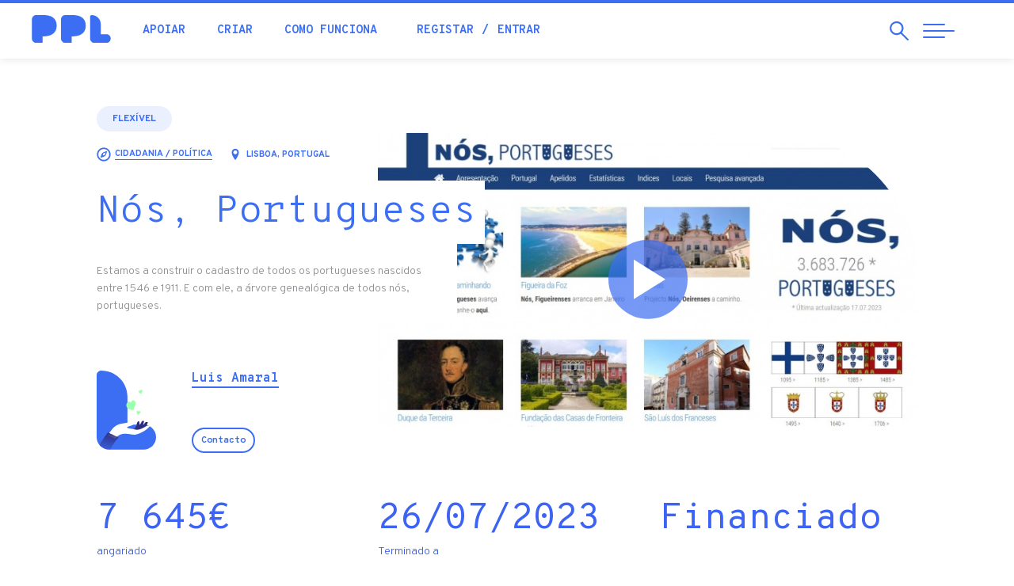

--- FILE ---
content_type: text/html; charset=utf-8
request_url: https://ppl.pt/causas/portugueses
body_size: 85121
content:
<!DOCTYPE html>
<html lang="pt-pt" dir="ltr" prefix="og: http://ogp.me/ns# article: http://ogp.me/ns/article# book: http://ogp.me/ns/book# profile: http://ogp.me/ns/profile# video: http://ogp.me/ns/video# product: http://ogp.me/ns/product# content: http://purl.org/rss/1.0/modules/content/ dc: http://purl.org/dc/terms/ foaf: http://xmlns.com/foaf/0.1/ rdfs: http://www.w3.org/2000/01/rdf-schema# sioc: http://rdfs.org/sioc/ns# sioct: http://rdfs.org/sioc/types# skos: http://www.w3.org/2004/02/skos/core# xsd: http://www.w3.org/2001/XMLSchema#">
<head>
  <link rel="profile" href="http://www.w3.org/1999/xhtml/vocab" />
  <meta name="viewport" content="width=device-width, initial-scale=1.0">
  <!--[if IE]><![endif]-->
<meta http-equiv="Content-Type" content="text/html; charset=utf-8" />
<link rel="shortcut icon" href="https://ppl.pt/sites/all/themes/pplv3/favicon.ico" type="image/vnd.microsoft.icon" />
<meta name="description" content="Estamos a construir o cadastro de todos os portugueses nascidos entre 1546 e 1911. E com ele, a árvore genealógica de todos nós, portugueses." />
<meta property="og:image" content="https://ppl.pt/sites/default/files/projects/logo/202307/capa.jpg" />
<meta property="og:image" content="https://ppl.pt/sites/default/files/styles/proj-large/public/projects/img/202306/site_albergaria.jpg?itok=uUFCayCO" />
<meta property="og:image" content="https://ppl.pt/sites/default/files/styles/proj-large/public/projects/img/202306/site_cascais.jpg?itok=KsB41mkk" />
<meta property="og:image" content="https://ppl.pt/sites/default/files/styles/proj-large/public/projects/img/202306/site_estrela.jpg?itok=j6YexBEM" />
<link rel="canonical" href="https://ppl.pt/causas/portugueses" />
<meta property="og:image" content="https://ppl.pt/sites/default/files/styles/proj-large/public/projects/img/202306/site_figueira.jpg?itok=sCEgjMzw" />
<meta property="og:image" content="https://ppl.pt/sites/default/files/styles/proj-large/public/projects/img/202306/site_oeiras.jpg?itok=Kze4vz8k" />
<link rel="shortlink" href="https://ppl.pt/node/1049695" />
<meta property="og:image" content="https://ppl.pt/sites/default/files/styles/proj-large/public/projects/img/202306/site_ponte_de_sor.jpg?itok=l-QJfyiX" />
<meta property="og:image" content="https://ppl.pt/sites/default/files/styles/proj-large/public/projects/img/202306/photo-2022-05-13-09-49-43_2.jpg?itok=4RZsZvTN" />
<meta property="og:image" content="https://ppl.pt/sites/default/files/styles/proj-large/public/projects/img/202306/photo-2022-05-13-09-49-43_5.jpg?itok=XhoiC4cP" />
<meta property="og:image" content="https://ppl.pt/sites/default/files/styles/proj-large/public/projects/img/202307/6c6aefdb-a9eb-47ff-8010-0b768ee385ca.jpg?itok=6z6djjZ_" />
<meta property="og:image" content="https://ppl.pt/sites/default/files/styles/proj-large/public/projects/img/202307/20230704_162403.jpg?itok=e6qdxyfD" />
<meta property="fb:app_id" content="179709972089896" />
<meta property="og:site_name" content="PPL" />
<meta property="og:type" content="article" />
<meta property="og:url" content="https://ppl.pt/causas/portugueses" />
<meta property="og:title" content="Nós, Portugueses" />
<meta property="og:description" content="Estamos a construir o cadastro de todos os portugueses nascidos entre 1546 e 1911. E com ele, a árvore genealógica de todos nós, portugueses." />
<meta property="og:updated_time" content="2023-07-31T12:48:02+01:00" />
<meta property="og:image" content="https://ppl.pt/sites/default/files/projects/logo/202307/capa.jpg" />
<meta property="article:author" content="https://facebook.com/pplcrowdfunding" />
<meta property="article:published_time" content="2023-06-20T15:32:26+01:00" />
<meta property="article:modified_time" content="2023-07-31T12:48:02+01:00" />
<link rel="alternate" hreflang="en" href="https://ppl.pt/en/causas/portugueses" />
  <meta name="theme-color" content="#3c6ef3">
  <meta name="msapplication-navbutton-color" content="#3c6ef3">
  <meta name="apple-mobile-web-app-status-bar-style" content="#3c6ef3">
  <link href="https://plus.google.com/112347052248919603752" rel="publisher" />
  <meta name="publication-media-verification" content="b3df994f76634e8db9162582f17e0718">
  <title>Nós, Portugueses | PPL</title>
    <script type="text/javascript">var INLINE_SVG_FILE = '/sites/all/themes/pplv3/assets/icons.svg'; var INLINE_SVG_REVISION = 1768491298</script>

  <link type="text/css" rel="stylesheet" href="/sites/default/files/advagg_css/css__9cWqptSUNYq5YedfIwh33VxtugFVWjDdEsblT8GhLKI__quUjyhSfbEukHj8a0hYvzm9VTmPALmSZvA0xfM_Oxzo__BmtztxMDE7LpTDE3BlBYP9DDMCmav1zDQR6z1Z02Rgg.css" media="all" />
<link type="text/css" rel="stylesheet" href="/sites/default/files/advagg_css/css__0Yc-gqjBJb7SBbZxL11sAID2oiHcT_FEDd2n-GCQ1sw__62idA_qHsvBlMkTgXnGZGcAPF3NChSwOylbpSXqW6sk__BmtztxMDE7LpTDE3BlBYP9DDMCmav1zDQR6z1Z02Rgg.css" media="all" />
<link type="text/css" rel="stylesheet" href="/sites/default/files/advagg_css/css__lltTxdyLdCDFfS9TV2-oqrVAM_cSVRTW83j7SEzrjwE__NJUJhGbkTIHCcKqCxKw2zPTrlbpxqz9vtZnBK_x2XSc__BmtztxMDE7LpTDE3BlBYP9DDMCmav1zDQR6z1Z02Rgg.css" media="all" />
<link type="text/css" rel="stylesheet" href="//cdn.jsdelivr.net/bootstrap/3.3.7/css/bootstrap.min.css" media="all" />
<link type="text/css" rel="stylesheet" href="/sites/default/files/advagg_css/css__EaACLcAoBGCS8USkmAf3VHFlZE3brslxAY1LffUPq9g__LuAOQm5ar6yr3Xeif9g3wPK3RO6FDYokFSq9ZJchpmg__BmtztxMDE7LpTDE3BlBYP9DDMCmav1zDQR6z1Z02Rgg.css" media="all" />
  <!-- HTML5 element support for IE6-8 -->
  <!--[if lt IE 9]>
    <script src="https://cdn.jsdelivr.net/html5shiv/3.7.3/html5shiv-printshiv.min.js"></script>
  <![endif]-->

  <script type="text/javascript" src="/sites/default/files/advagg_js/js__UXwr45yhtN7rpgpxv7jt15iZ_YZ1wLrqatBrJNdTVoU__16FAOU7kBs7ZYP0PjL4yngzH_1_5qpSu-i6wf3PxzIk__BmtztxMDE7LpTDE3BlBYP9DDMCmav1zDQR6z1Z02Rgg.js"></script>
<script type="text/javascript" src="/sites/default/files/advagg_js/js__Rw5t5oFnRHu5BkwtMTMtLa0I1AWYS1geoPz3B27Xzf4__I2NPsdketnszIhPMY9BrvQU5LoM0qI9KFX-Tb_COMGc__BmtztxMDE7LpTDE3BlBYP9DDMCmav1zDQR6z1Z02Rgg.js"></script>
<script type="text/javascript" src="//cdn.jsdelivr.net/bootstrap/3.3.7/js/bootstrap.min.js"></script>
<script type="text/javascript" src="/sites/default/files/advagg_js/js__iW_muvf1UR7zXb8Dqsxf0d7QebyCaHCVrxKXpLGDNOg__VYg9pyUzOOhI4aop-7uPGsv2rgV9d9kMF1Ur3MaqaZ8__BmtztxMDE7LpTDE3BlBYP9DDMCmav1zDQR6z1Z02Rgg.js"></script>
<script type="text/javascript" src="/sites/default/files/advagg_js/js__y78UrQVa5pbmBNtpFqdIiAe94VTRBkvcQUMtaGstHfI__oKvC8BErP5fhRTq_Kbw9pTexGF3gapPVvisAV8dSEcc__BmtztxMDE7LpTDE3BlBYP9DDMCmav1zDQR6z1Z02Rgg.js"></script>
<script type="text/javascript">
<!--//--><![CDATA[//><!--
(function(i,s,o,g,r,a,m){i["GoogleAnalyticsObject"]=r;i[r]=i[r]||function(){(i[r].q=i[r].q||[]).push(arguments)},i[r].l=1*new Date();a=s.createElement(o),m=s.getElementsByTagName(o)[0];a.async=1;a.src=g;m.parentNode.insertBefore(a,m)})(window,document,"script","//www.google-analytics.com/analytics.js","ga");ga("create", "UA-4788571-4", {"cookieDomain":"auto"});ga("require", "displayfeatures");ga('require', 'GTM-M9N9ZMM');ga("send", "pageview");
//--><!]]>
</script>
<script type="text/javascript" src="/sites/default/files/advagg_js/js__QRiy1Lb01rZEw3712c1OG-1LUfXJRLkXmCGPbGHk594__gIgucrWCO4sCTOUlL6B51IJ74g63Oyl2HYDoYBU2Jqk__BmtztxMDE7LpTDE3BlBYP9DDMCmav1zDQR6z1Z02Rgg.js"></script>
<script type="text/javascript" src="https://www.googletagmanager.com/gtag/js?id=AW-861657183"></script>
<script type="text/javascript">
<!--//--><![CDATA[//><!--
  window.dataLayer = window.dataLayer || [];
  function gtag(){dataLayer.push(arguments);}
  gtag('js', new Date());
  gtag('config', 'AW-861657183');
//--><!]]>
</script>
<script type="text/javascript" src="/sites/default/files/advagg_js/js__wnudqllK47EBgoeNTpxIczHh5I3yBIzLxgxIebHozCY__C6t1pUeNgT_16ISvcwM9-OTaX0XQ5LtRPPkmcVU3U1c__BmtztxMDE7LpTDE3BlBYP9DDMCmav1zDQR6z1Z02Rgg.js" defer="defer"></script>
<script type="text/javascript" src="/sites/default/files/advagg_js/js__4VoWP7SgTA24ETlaYCato2obBvWLsIyaE7uDy-FNocs__iUbuGlwtheoQ0Gj_bsB7oSW6bogVigknOdKAo1zSDKA__BmtztxMDE7LpTDE3BlBYP9DDMCmav1zDQR6z1Z02Rgg.js"></script>
<script type="text/javascript" src="/sites/default/files/advagg_js/js__QfScGN0Dhx1kIOtSNnx8idQWtM1WT6jjvDW_2HlIFRI__hkxcPpG17dB4aqZuHywGQMrD349eRN7ZNnFK7qqRzqs__BmtztxMDE7LpTDE3BlBYP9DDMCmav1zDQR6z1Z02Rgg.js"></script>
<script type="text/javascript">
<!--//--><![CDATA[//><!--
jQuery.extend(Drupal.settings, {"basePath":"\/","pathPrefix":"","setHasJsCookie":0,"ajaxPageState":{"theme":"pplv3","theme_token":"WcF8ICAFndkj0oa5Fz3Q8c8dEB05JHy6JWD9u2eUvMg","jquery_version":"1.12","jquery_version_token":"I9dkdWIRxAVqVqW1qpLrKQvxxek8JxfzXEoi3kzXBtE","css":{"modules\/system\/system.base.css":1,"sites\/all\/modules\/date\/date_api\/date.css":1,"sites\/all\/modules\/date\/date_popup\/themes\/datepicker.1.7.css":1,"modules\/field\/theme\/field.css":1,"sites\/all\/modules\/logintoboggan\/logintoboggan.css":1,"modules\/node\/node.css":1,"sites\/all\/modules\/extlink\/extlink.css":1,"sites\/all\/modules\/views\/css\/views.css":1,"sites\/all\/modules\/ctools\/css\/ctools.css":1,"sites\/all\/modules\/views_slideshow\/views_slideshow.css":1,"sites\/all\/modules\/ouibounce_exit_modal\/css\/ouibounce_exit_modal.css":1,"modules\/locale\/locale.css":1,"\/\/cdn.jsdelivr.net\/bootstrap\/3.3.7\/css\/bootstrap.min.css":1,"sites\/all\/themes\/bootstrap\/css\/3.3.7\/overrides.min.css":1,"sites\/all\/themes\/pplv3\/css\/jquery.fancybox.min.css":1,"sites\/all\/themes\/pplv3\/css\/slick.css":1,"sites\/all\/themes\/pplv3\/css\/slick-theme.css":1,"sites\/all\/themes\/pplv3\/css\/lity.min.css":1,"sites\/all\/themes\/pplv3\/css\/jquery.scrolling-tabs.min.css":1,"sites\/all\/themes\/pplv3\/css\/bootstrap-4-utilities.min.css":1,"sites\/all\/themes\/pplv3\/all.css":1,"sites\/all\/themes\/pplv3\/css\/pplv3.css":1,"sites\/all\/themes\/pplv3\/css\/user.css":1,"sites\/all\/themes\/pplv3\/css\/ch-114162.css":1},"js":{"sites\/all\/modules\/ouibounce_exit_modal\/js\/ouibounce_exit_modal.js":1,"sites\/all\/themes\/bootstrap\/js\/bootstrap.js":1,"sites\/all\/themes\/pplv3\/js\/project.js":1,"sites\/all\/modules\/jquery_update\/replace\/jquery\/1.12\/jquery.min.js":1,"misc\/jquery-extend-3.4.0.js":1,"misc\/jquery-html-prefilter-3.5.0-backport.js":1,"misc\/jquery.once.js":1,"misc\/drupal.js":1,"sites\/all\/modules\/jquery_update\/js\/jquery_browser.js":1,"sites\/all\/libraries\/ouibounce\/build\/ouibounce.min.js":1,"sites\/all\/modules\/eu_cookie_compliance\/js\/jquery.cookie-1.4.1.min.js":1,"sites\/all\/modules\/jquery_update\/replace\/jquery.form\/4\/jquery.form.min.js":1,"misc\/form-single-submit.js":1,"misc\/ajax.js":1,"sites\/all\/modules\/jquery_update\/js\/jquery_update.js":1,"\/\/cdn.jsdelivr.net\/bootstrap\/3.3.7\/js\/bootstrap.min.js":1,"sites\/all\/modules\/ajax_error_behavior\/ajax_error_behavior.js":1,"sites\/all\/modules\/extlink\/extlink.js":1,"public:\/\/languages\/pt-pt_GLwOhUkKzncdo03b9Sd29rymLtQMPJuBIu2tWbfYp2A.js":1,"sites\/all\/modules\/views_slideshow\/js\/views_slideshow.js":1,"sites\/all\/modules\/google_analytics\/googleanalytics.js":1,"sites\/all\/modules\/views_load_more\/views_load_more.js":1,"sites\/all\/modules\/views\/js\/base.js":1,"sites\/all\/themes\/bootstrap\/js\/misc\/_progress.js":1,"sites\/all\/modules\/views\/js\/ajax_view.js":1,"https:\/\/www.googletagmanager.com\/gtag\/js?id=AW-861657183":1,"sites\/all\/themes\/pplv3\/js\/fontawesome-all.min.js":1,"sites\/all\/themes\/pplv3\/js\/jquery.countTo.js":1,"sites\/all\/themes\/pplv3\/js\/jquery.viewportchecker.js":1,"sites\/all\/themes\/pplv3\/js\/jquery.unveil.js":1,"sites\/all\/themes\/pplv3\/js\/lity.min.js":1,"sites\/all\/themes\/pplv3\/js\/jquery.matchHeight.js":1,"sites\/all\/themes\/pplv3\/js\/jquery.fancybox.min.js":1,"sites\/all\/themes\/pplv3\/js\/slick.min.js":1,"sites\/all\/themes\/pplv3\/js\/jquery.scrolling-tabs.min.js":1,"sites\/all\/themes\/pplv3\/js\/blazy.min.js":1,"sites\/all\/themes\/pplv3\/js\/TweenMax.min.js":1,"sites\/all\/themes\/pplv3\/js\/ScrollMagic.min.js":1,"sites\/all\/themes\/pplv3\/js\/plugins\/animation.gsap.min.js":1,"sites\/all\/themes\/pplv3\/js\/ppl.js":1,"sites\/all\/themes\/pplv3\/js\/pplstore.js":1,"sites\/all\/themes\/bootstrap\/js\/modules\/views\/js\/ajax_view.js":1,"sites\/all\/themes\/bootstrap\/js\/misc\/ajax.js":1}},"ajaxErrorBehavior":{"behavior":"watchdog","error":"Parece ter ocorrido um problema na comunica\u00e7\u00e3o.\r\nPor favor tente novamente, refresque a p\u00e1gina ou verifique a sua liga\u00e7\u00e3o \u00e0 internet.","watchdog_url":"https:\/\/ppl.pt\/ajax_error_behavior\/watchdog"},"ouibounceExitModal":{"Sensitivity":20,"AggressiveMode":false,"Timer":1000,"Delay":500,"CookieExpiration":30,"CookieDomain":"ppl.pt","CookieName":"viewedOuibounceModal","SitewideCookie":true},"extlink":{"extTarget":"_blank","extClass":0,"extLabel":"(link is external)","extImgClass":0,"extSubdomains":1,"extExclude":"https:\\\/\\\/www\\.facebook\\.com\\\/v[\\d\\.]+\\\/dialog\\\/oauth.*","extInclude":"","extCssExclude":"","extCssExplicit":"","extAlert":0,"extAlertText":"This link will take you to an external web site. We are not responsible for their content.","mailtoClass":0,"mailtoLabel":"(link sends e-mail)"},"googleanalytics":{"trackOutbound":1,"trackMailto":1,"trackDownload":1,"trackDownloadExtensions":"7z|aac|arc|arj|asf|asx|avi|bin|csv|doc(x|m)?|dot(x|m)?|exe|flv|gif|gz|gzip|hqx|jar|jpe?g|js|mp(2|3|4|e?g)|mov(ie)?|msi|msp|pdf|phps|png|ppt(x|m)?|pot(x|m)?|pps(x|m)?|ppam|sld(x|m)?|thmx|qtm?|ra(m|r)?|sea|sit|tar|tgz|torrent|txt|wav|wma|wmv|wpd|xls(x|m|b)?|xlt(x|m)|xlam|xml|z|zip"},"ppl-modal-style":{"modalSize":{"type":"scale","width":0.80000000000000004,"height":0.80000000000000004,"addWidth":0,"addHeight":0,"contentRight":25,"contentBottom":45},"modalTheme":"CToolsModalDialogPPL","modalOptions":{"opacity":0.80000000000000004,"background":"#3438c2"}},"urlIsAjaxTrusted":{"\/causas\/portugueses":true,"\/views\/ajax":true},"pplv3":{"refreshCampaignStatusPeriod":60},"views":{"ajax_path":"\/views\/ajax","ajaxViews":{"views_dom_id:81030e233d204a8ec482671b3c8c0be7":{"view_name":"campaign_backers","view_display_id":"default","view_args":"1049695","view_path":"node\/1049695","view_base_path":null,"view_dom_id":"81030e233d204a8ec482671b3c8c0be7","pager_element":0}}},"bootstrap":{"anchorsFix":"0","anchorsSmoothScrolling":"0","formHasError":1,"popoverEnabled":1,"popoverOptions":{"animation":1,"html":0,"placement":"right","selector":"","trigger":"click","triggerAutoclose":1,"title":"","content":"","delay":0,"container":"body"},"tooltipEnabled":1,"tooltipOptions":{"animation":1,"html":0,"placement":"auto left","selector":"","trigger":"hover focus","delay":0,"container":"body"}}});
//--><!]]>
</script>
  <link href="https://fonts.googleapis.com/css?family=Fredoka+One|Overpass+Mono:300,400,700|Overpass:200,200i,300,300i,400,400i,700,900&display=swap" rel="stylesheet">

    <!-- Facebook Pixel Code -->
    <script>
  !function(f,b,e,v,n,t,s){if(f.fbq)return;n=f.fbq=function(){n.callMethod?
  n.callMethod.apply(n,arguments):n.queue.push(arguments)};if(!f._fbq)f._fbq=n;
  n.push=n;n.loaded=!0;n.version='2.0';n.queue=[];t=b.createElement(e);t.async=!0;
  t.src=v;s=b.getElementsByTagName(e)[0];s.parentNode.insertBefore(t,s)}(window,
  document,'script','//connect.facebook.net/en_US/fbevents.js');

  fbq('init', '1110753115616328');
  fbq('track', "PageView");</script>
  <noscript><img height="1" width="1" style="display:none" src="https://www.facebook.com/tr?id=1110753115616328&ev=PageView&noscript=1"/></noscript>
  <!-- End Facebook Pixel Code -->

  <link rel="apple-touch-icon" sizes="180x180" href="/sites/all/themes/pplv3/apple-touch-icon.png">
  <link rel="icon" type="image/png" sizes="32x32" href="/sites/all/themes/pplv3/favicon-32x32.png">
  <link rel="icon" type="image/png" sizes="16x16" href="/sites/all/themes/pplv3/favicon-16x16.png">
  <link rel="manifest" href="/sites/all/themes/pplv3/site.webmanifest" crossorigin="use-credentials">
  <link rel="mask-icon" href="/sites/all/themes/pplv3/safari-pinned-tab.svg" color="#5bbad5">
  <link rel="shortcut icon" href="/sites/all/themes/pplv3/favicon.ico?v=3">
  <meta name="msapplication-TileColor" content="#da532c">
  <meta name="msapplication-config" content="/sites/all/themes/pplv3/browserconfig.xml">
  <meta name="theme-color" content="#ffffff">
  
</head>
<body class="html not-front not-logged-in no-sidebars page-node page-node- page-node-1049695 node-type-project i18n-pt-pt campaign-usc">
  

  

<header class="header-nav">
  <div class="container-fluid">
    <div class="row">
      <div class="header-pad">
        <a href="/" class="header-logo">
          <div class="table-vam">
            <div class="cell-vam">
              <img src="/sites/all/themes/pplv3/logo.svg" onerror="this.onerror=null; this.src='/sites/all/themes/pplv3/images/ppl-causas.png'" alt="Início" />
            </div>
          </div>
        </a>
        <div class="header-nav-left">
          <div class="table-vam">
            <div class="cell-vam">
              <ul class="list-inline header-quick-list">
                <li><a href="/apoiar" class="header-nav-link">Apoiar</a></li>
                <li><a href="/criar" class="header-nav-link">Criar</a></li>
                <li><a href="/como-funciona" class="header-nav-link">Como funciona</a></li>
                                <li>
                  <ul class="list-inline">
                                          <li><a href="/user/register?destination=node/1049695" class="header-nav-link">Registar</a></li>
                      <li><a href="/user/login?destination=node/1049695" class="header-nav-link">Entrar</a></li>
                                      </ul>
                </li>
                                              </ul>
            </div>
          </div>
        </div>
        <div class="header-nav-right">
          <div class="table-vam">
            <div class="cell-vam">
              <ul class="list-inline header-triggers">
                <li>
                  <a href="#" id="trigger-search" class="search-open">
                    <span class="sr-only">Pesquisar</span>
                    <span class="search-open-icon" aria-hidden="true"><svg class="icon magnifying-glass"><use xlink:href="#icon-magnifying-glass"></use></svg></span>
                  </a>
                </li> 
                <li>
                  <a href="#" id="trigger-nav" class="collapsed menu-open">
                    <span class="sr-only">Abrir Navegação</span>
                    <span class="menu-bar menu-bar-top"></span>
                    <span class="menu-bar menu-bar-middle"></span>
                    <span class="menu-bar menu-bar-bottom"></span>
                  </a>
                </li>
              </ul>
            </div>
          </div>
        </div>
      </div>
    </div>
    
    <div id="search" class="row search-menu collapsed">
      <div class="left-search">
        <div class="table-vam">
          <div class="cell-vam">
            <div class="">
              <div class="search-start-input"><span class="search-input-icon" aria-hidden="true"><svg class="icon magnifying-glass"><use xlink:href="#icon-magnifying-glass"></use></svg></span></div>
              <form class="form-search content-search" action="/causas/portugueses" method="post" id="search-block-form--2" accept-charset="UTF-8"><div><div>
      <h2 class="element-invisible">Formulário de procura</h2>
    <div><input title="Pesquisar campanhas, blog, perguntas frequentes..." placeholder="Pesquisar campanhas, blog, perguntas frequentes..." required="true" class="search-input" type="text" id="edit-search-block-form--4" name="search_block_form" value="" size="15" maxlength="128" /><span class="input-group-btn"><button type="submit" class="btn btn-primary"><span class="icon glyphicon glyphicon-search" aria-hidden="true"></span>
</button></span></div><div class="form-actions form-wrapper form-group" id="edit-actions--2"><button class="element-invisible btn btn-primary form-submit" type="submit" id="edit-submit--2" name="op" value="Pesquisar">Pesquisar</button>
</div><input type="hidden" name="form_build_id" value="form-jUcKz_yDfhXTPnk9x6mwHHHREwqAeWvvltw6IBcW2sQ" />
<input type="hidden" name="form_id" value="search_block_form" />
</div>
</div></form>            </div>
          </div>
        </div>
      </div>
      
      <div class="right-search">
        <button type="button" id="close-search" class="search-close collapsed" aria-label="Close">
          <span class="sr-only">Fechar</span>
          <span class="icon-bar icon-bar-top"></span>
          <span class="icon-bar icon-bar-bottom"></span>
        </button>
      </div>
    </div>
      
  </div>
</header>

<main>

      
        
      
                              <div>
    <section id="block-system-main" class="block block-system clearfix">

      
  
<div class="campaign-full campaign-1049695">

<section id="campaign-abstract" class="pad-t-lg">
  <div class="container-fluid">
    <div class="row">
      <div class="col-sm-10 col-sm-offset-1">

        <!-- vídeo & summary row -->
        <div class="row pad-b-lg">
          <div id="campaign-summary-video" class="col-xs-12 col-lg-8 col-lg-push-4 campaign-top-info">
            <div class="campaign-video" href='//www.youtube.com/embed/Mdickm47sAk?wmode=opaque&autoplay=1&autohide=1&rel=0&showinfo=0' data-lity>
              <div class="campaign-video-mask">
                <img class="img-responsive full-width" src="https://ppl.pt/sites/default/files/styles/proj-large/public/projects/logo/202307/capa.jpg?itok=PqdRWoBu" alt="Nós, Portugueses" />
                              </div>
              <button type="button" class="btn-video"><span class="play-video-icon"></span></button>
            </div>
          </div>
        
          <div id="campaign-summary" class="campaign-summary-info col-xs-12 col-lg-4 col-lg-pull-8 campaign-top-info">
            <div id="campaign-summary-desc">
                              <a href="/causas" class="campaign-channel-a channel-show">Flexível</a>
                            <ul class="campaign-categories">
                <li title="Categoria">
                  <span class="campaign-categories-icon"><svg class="icon icon-compass"><use xlink:href="#icon-compass"></use></svg></span>
                  <a href="/apoiar/cidadania" class="campaign-categories-a"><span class="category-title">Cidadania / Política</span></a>
                </li>
                <li title="Localização">
                  <span class="campaign-categories-icon"><svg class="icon icon-location"><use xlink:href="#icon-location"></use></svg></span> 
                  <p class="category-title">Lisboa, Portugal</p>
                </li>
              </ul>
              <h1 class="campaign-title ppl-blue"><span>Nós, Portugueses</span></h1>
              <h2 class="campaign-desc">Estamos a construir o  cadastro de todos os portugueses nascidos entre 1546 e 1911. E com ele, a árvore genealógica de todos nós, portugueses.</h2>

              <div class="campaign-author">
                <button class="btn-modal" data-modal="author-bio" data-target="#author-bio" data-toggle="modal">
                                      <div class="author-profile-pic nopic"></div>
                                    <p class="author-name">Luis Amaral</p>
                  <p class="author-contact"><a href="#" class="btn btn-blue-outline btn-sm">Contacto</a></p>
                </button>
              </div>
            </div>
          </div>
        </div>

        <!-- data & action row -->
        <div class="row pad-b-lg">
            <div id="campaign-data-action">
                <ul class="list-unstyled campaign-data-list">
                    <li class="col-md-4">
                        <div class="pad-b-md">
                            <p class="campaign-data-number"><span class="campaign-data-raised" data-to="7645">7645</span>€</p>
                            <p class="campaign-data-desc">angariado</p>
                        </div>
                        <div class="progress campaign-progress" >
                            <div class="progress-bar campaign-progress-bar campaign-raised-bar" role="progressbar" aria-valuenow="127" data-to="80"></div>
                                                          <div class="progress-bar campaign-progress-bar campaign-stretch-bar" role="progressbar" data-to="20"></div>
                                                    </div>
                        <p class="campaign-data-desc pad-b-s">
                          <span class="fw-bold summary-data-percentage">127%</span> de 6 000€                          <br><span class="summary-strech-target-msg">Próximo objetivo 7 500€</span>                        </p>
                        <p class="campaign-data-desc summary-data-backers">366 apoiantes</p>
                    </li>
                                          <li class="col-md-4">
                          <div class="pad-b-md">
                                                          <p class="campaign-data-number summary-data-duedate">26/07/2023</p>
                              <p class="campaign-data-desc">Terminado a</p>
                                                      </div>
                          <div class="progress campaign-time-progress">
                              <div class="progress-bar campaign-progress-bar campaign-time-bar" role="progressbar" aria-valuenow="100" aria-valuemin="0" aria-valuemax="100" style="width: 0%"></div>
                          </div>
                                                </li>
                                        <li class="col-md-4">
                        <div class="pad-support">
                            <div class="pad-b-md">
                                                          <p class="campaign-data-number">Financiado</p>
                                                        </div>
                            <p class="campaign-type-desc">Esta campanha foi totalmente financiada</p>
                        </div>
                    </li>
                </ul>
            </div>
        </div>

        <!-- social share -->
        <div id="campaign-social-share" class="hidden-xs hidden-sm hidden-md campaign-social-block">
          <ul class="list-unstyled list-inline campaign-social-list">
            <li><p class="campaign-social-title">Partilhar:</p></li>
            <li><a href="https://www.facebook.com/sharer.php?u=https%3A%2F%2Fppl.pt%2Fcausas%2Fportugueses&t=N%C3%B3s%2C%20Portugueses" class="btn-campaign-share facebook-color btn-popup" data-service="facebook"><span class="campaign-social-icon"><svg class="icon icon-facebook"><use xlink:href="#icon-facebook"></use></svg></span> Facebook <span class="label">(102)</span></a></li>
            <li><a href="https://twitter.com/share?url=https%3A%2F%2Fppl.pt%2Fcausas%2Fportugueses&text=N%C3%B3s%2C%20Portugueses" class="btn-campaign-share twitter-color btn-popup" data-service="twitter"><span class="campaign-social-icon"><svg class="icon icon-twitter"><use xlink:href="#icon-twitter"></use></svg></span> Twitter</a></li>
            <li><a href="https://api.whatsapp.com/send?text=https%3A%2F%2Fppl.pt%2Fcausas%2Fportugueses" class="btn-campaign-share whatsapp-color" data-service="whatsapp"><span class="campaign-social-icon btn-popup"><i class="fab fa-whatsapp"></i></span> WhatsApp</a></li>
            <li><a href="https://pinterest.com/pin/create/button/?url=https%3A%2F%2Fppl.pt%2Fcausas%2Fportugueses&description=N%C3%B3s%2C%20Portugueses" class="btn-campaign-share pinterest-color btn-popup" data-service="pinterest"><span class="campaign-social-icon xs-icon"><svg class="icon icon-pinterest"><use xlink:href="#icon-pinterest"></use></svg></span> Pinterest</a></li>
            <li><a href="/forward?path=node/1049695" class="btn-campaign-share social-default-color" rel="nofollow" title="Enviar por email" data-service="mail"><span class="campaign-social-icon xs-icon"><svg class="icon icon-mail"><use xlink:href="#icon-mail"></use></svg></span> Email</a></li>
            <li><a href="/embed-preview/1049695" class="btn-campaign-share social-default-color" rel="nofollow" title="Partilhar em site ou blog" data-lity data-service="embed"><span class="campaign-social-icon xs-icon"><svg class="icon icon-code"><use xlink:href="#icon-code"></use></svg></span> Embed</a></li>
            <li><a href="/causas/portugueses/flyer" class="btn-campaign-share social-default-color" rel="nofollow" title="Obter flyer da campanha"><span class="campaign-social-icon xs-icon"><svg class="icon icon-pin"><use xlink:href="#icon-pin"></use></svg></span> Flyer</a></li>
          </ul>
        </div>
          
      </div>
    </div>
  </div>
</section>

<section id="campaign-info">
  <div class="container-fluid">

    <div id="campaign-header" class="row">
      <div class="campaign-menu-block">
          <div class="col-sm-10 col-sm-offset-1">
            <div class="row">
              <div class="col-md-8 campaign-menu-mh">
                <ul id="campaign-menu" class="nav nav-pills nav-campaign">
                  <li id="campanha-link" role="presentation" class="active"><a href="#campanha" aria-controls="campanha" role="tab" data-toggle="tab"><p class="nav-title">Campanha</p></a></li>
                  <li id="recompensas-link" role="presentation" class="visible-xs visible-sm"><a href="#rewards" aria-controls="rewards" role="tab" data-toggle="tab"><p class="nav-title">Recompensas</p></a></li>                  <li role="presentation"><a href="#updates" aria-controls="updates" role="tab" data-toggle="tab"><p class="nav-title">Actualizações<span class="badge">6</span></p></a></li>                  <li role="presentation"><a href="#comments" aria-controls="comments" role="tab" data-toggle="tab"><p class="nav-title">Comentários<span class="badge">3</span></p></a></li>
                  <li role="presentation"><a href="#community" aria-controls="community" role="tab" data-toggle="tab"><p class="nav-title">Comunidade<span class="badge tab-fans-count">366</span></p></a></li>
                </ul>
              </div>
              <div class="hidden-xs hidden-sm col-md-4 text-right campaign-menu-mh">
                <div class="full-height">
                  <div class="table-vam">
                    <div class="cell-vam">
                      <ul id="campaign-menu-list" class="list-unstyled list-inline">
                                                <li id="share-tip"><button id="top-share-pop" class="submenu-icon-link" role="button" title="Partilhar"><span class="campaign-submenu-icon"><svg class="icon icon-share"><use xlink:href="#icon-share"></use></svg></span></button></li>
                                                  <li><a class="btn btn-submenu" data-modal="author-bio" data-target="#author-bio" data-toggle="modal" href="#">Contacto</a></li>
                                              </ul>
                    </div>
                  </div>
                </div>
              </div>
            </div>
          </div>
      </div>
    </div>

    <div id="campaign-content" class="row">

      <div class="tab-content">
                                
        <div role="tabpanel" class="pad-t-xlg tab-pane fade in active" id="campanha">
          <div class="col-xs-10 col-xs-offset-1">
            <div class="row">
              <div class="col-xs-12 col-md-9">
                <article id="campaign-intro" class="campaign-info-desc">
                  <p>Estamos a construir o  cadastro de todos os portugueses nascidos entre 1546 e 1911. E com ele, a árvore genealógica de todos nós, portugueses.</p>
                  <p>Desde 1546 que em Portugal passou a ser obrigatório o registo, em livros próprios, de todos os nascimentos, casamentos e óbitos. Estes livros que abrangem o país inteiro encontram-se bem preservados no Arquivo Nacional da Torre do Tombo e nos arquivos regionais e distritais que dele dependem. É um acervo muito vasto e por isso nunca ninguém se atreveu a trabalhá-lo. Mas é um arquivo finito e por isso, é possivel fazê-lo. </p>

<p>Começámos a fazer este levantamento há 7 anos e a base de dados ultrapassa já os 3 milhões e meio de pessoas. O que fizémos até agora está acessível no site <a href="https://nosportugueses.pt/pt" rel="nofollow"><strong>nosportugueses.pt</strong></a> . Através dele é possivel fazer um retrato completo do país a partir de estatisticas de todo o tipo, desde os nomes e apelidos mais usados até às profissões, índices esperança de vida, ao número médio de filhos por casal, às migrações internas e externas, evolução do crescimento da população, etc., etc.</p>

<p>Ao mesmo tempo, <strong>estamos a construir a árvore genealógica de todos nós, portugueses</strong>.</p>

<p>Já fizemos muito! Mas queremos fazer mais e, sobretudo, andar mais depressa.</p>

<p>O nosso projecto mereceu o alto patrocínio do Presidente da República e conta com apoios não financeiros de instituições como a Fundação Gulbenkian e o Centro Nacional de Cultura. Mas acima de tudo, com uma parceria estratégica com o Arquivo Nacional da Torre do Tombo.</p>

<p>Temos também estabelecido parcerias que estão em curso a nível regional com as Câmaras de <a href="https://sites.nosportugueses.pt/pt/22" rel="nofollow"><strong>Albegaria-a-Velha</strong></a>, <strong><a href="https://cultura.cascais.pt/iframe/para-perpetuar-memoria-dos-cascalenses" rel="nofollow">Cascais</a></strong>, <strong><a href="https://sites.nosportugueses.pt/pt/95" rel="nofollow">Figueira da Foz</a></strong> e <a href="https://oeiras.nosportugueses.pt/pt/179" rel="nofollow"><strong>Oeiras</strong></a>, com a <a href="https://www.jf-estrela.pt/comunidade/9-nos_na_estrela/0" rel="nofollow"><strong>Junta de Freguesia da Estrela</strong></a>, em Lisboa, com a Fundação das Casas de Fronteira e Alorna para o levantamento dos nascimentos, casamentos e óbitos de <a href="https://sites.nosportugueses.pt/pt/197" rel="nofollow"><strong>Ponte de Sor</strong></a> e com o Engº Ricardo Charters de Azevedo para idêntico levantamento na cidade de <a href="https://sites.nosportugueses.pt/pt/160" rel="nofollow"><strong>Leiria</strong></a>.</p>

<p>Para fazer mais e mais depressa, lançámos esta campanha: queremos contratar um novo colaborador. </p>
                </article>

                <article id="campaign-author" class="campaign-info-desc">
                  <h2 class="campaign-info-title">Sobre o promotor</h2>
                  <p>Criada em 2004, a Associação dos Amigos da Torre do Tombo tem, desde então, assegurado diversas iniciativas para ajudar o Arquivo Nacional. Apoiámos a edição de mais de trinta livros baseados em documentação do Arquivo e muito em especial índices de acesso à documentção - Ordem de Cristo, Inquisição, Registos Paroquiais, Portarias do Reino, Moradores da Casa Real, etc., etc. </p>

<p></p><div class="img-prj-inline"><img class="b-lazy img-responsive" data-src="https://ppl.pt/sites/default/files/styles/proj-inline/public/projects/img/202307/20230704_162403.jpg?itok=tL9n9cjZ" src="[data-uri]" /></div>

<p>assegurámos a conversão para digital dos livros paroquiais de todos os concelhos do distrito de Lisboa à excepção da cidade, que foi feita pela Câmara Municipal de Lisboa, e que, a partir de então, passaram a estar disponíveis na net,</p>

<p></p><div class="img-prj-inline"><img class="b-lazy img-responsive" data-src="https://ppl.pt/sites/default/files/styles/proj-inline/public/projects/img/202307/6c6aefdb-a9eb-47ff-8010-0b768ee385ca.jpg?itok=tdEzeAJ4" src="[data-uri]" /></div>

<p>elaborámos milhões de índices para acesso à documentação, oferecemos lápis para uso na sala de leitura, apoiámos a organização em Portugal de um congresso dos arquivos de tradição ibérica - Portugal, Espanha e América Latina, etc., etc., etc.</p>

<p>Nesta altura, Nós, Portugueses é o grande projecto e o desafio da Associação!</p>

                                      <div class="sm-links">
                                              <a href="https://www.facebook.com/aatorretombo" class="btn btn-blue-outline"><i class="fab fa-facebook-f"></i> Facebook</a>
                                                                </div>
                                    
                </article>

                                                      <article id="budget-timeline" class="campaign-info-desc">
                      <h2 class="campaign-info-title">Orçamento e Calendarização</h2>
                                              <p>O objectivo é assegurar a contratação de um invesigador/colaborador.</p>

<p>Se o objectivo da campanha ultrapassar este valor, tentaremos a contratação de mais um colaborador.</p>
                                            
                                            
                    </article>
                                  

                                  <article id="multimedia-gallery" class="campaign-info-desc">
                    <h2 class="campaign-info-title">Galeria de Imagens</h2>
                    <div class="">
                      <ul class="campaign-gallery-grid campaign-grid-multiple"><li><a class="" data-fancybox="gallery" href="https://ppl.pt/sites/default/files/styles/xlarge/public/projects/img/202306/site_albergaria.jpg?itok=FvRyIj57" data-caption="Nós, Albergarienses"><div class="campaign-gallery-images b-lazy" data-src="https://ppl.pt/sites/default/files/styles/proj-inline/public/projects/img/202306/site_albergaria.jpg?itok=4locl8BC"></div><div class="campaign-gallery-numbers"><p>+7</p></div></a></li>
<li><a class="" data-fancybox="gallery" href="https://ppl.pt/sites/default/files/styles/xlarge/public/projects/img/202306/site_cascais.jpg?itok=GMoBAcLf" data-caption="Nós, Cascalenseses"><div class="campaign-gallery-images b-lazy" data-src="https://ppl.pt/sites/default/files/styles/proj-inline/public/projects/img/202306/site_cascais.jpg?itok=VgPDSuaW"></div><div class="campaign-gallery-numbers"><p>+7</p></div></a></li>
<li><a class="" data-fancybox="gallery" href="https://ppl.pt/sites/default/files/styles/xlarge/public/projects/img/202306/site_estrela.jpg?itok=pVWIkidB" data-caption="Nós, na Estrela"><div class="campaign-gallery-images b-lazy" data-src="https://ppl.pt/sites/default/files/styles/proj-inline/public/projects/img/202306/site_estrela.jpg?itok=xv3tBlp8"></div><div class="campaign-gallery-numbers"><p>+7</p></div></a></li>
<li><a class="" data-fancybox="gallery" href="https://ppl.pt/sites/default/files/styles/xlarge/public/projects/img/202306/site_figueira.jpg?itok=WBrmuKEH" data-caption="Nós, Figueirenses"><div class="campaign-gallery-images b-lazy" data-src="https://ppl.pt/sites/default/files/styles/proj-inline/public/projects/img/202306/site_figueira.jpg?itok=nLocZy2c"></div><div class="campaign-gallery-numbers"><p>+7</p></div></a></li>
<li><a class="" data-fancybox="gallery" href="https://ppl.pt/sites/default/files/styles/xlarge/public/projects/img/202306/site_oeiras.jpg?itok=njVLsHa4" data-caption="Nós, Oeirenses"><div class="campaign-gallery-images b-lazy" data-src="https://ppl.pt/sites/default/files/styles/proj-inline/public/projects/img/202306/site_oeiras.jpg?itok=20sfciZy"></div><div class="campaign-gallery-numbers"><p>+7</p></div></a></li>
<li><a class="" data-fancybox="gallery" href="https://ppl.pt/sites/default/files/styles/xlarge/public/projects/img/202306/site_ponte_de_sor.jpg?itok=y0pyUAxP" data-caption="Nós, Ponte Sorenses"><div class="campaign-gallery-images b-lazy" data-src="https://ppl.pt/sites/default/files/styles/proj-inline/public/projects/img/202306/site_ponte_de_sor.jpg?itok=AQxKyzuC"></div><div class="campaign-gallery-numbers"><p>+7</p></div></a></li>
<li><a class="" data-fancybox="gallery" href="https://ppl.pt/sites/default/files/styles/xlarge/public/projects/img/202306/photo-2022-05-13-09-49-43_2.jpg?itok=pp0uRlpE" data-caption="Jornal Económico 2"><div class="campaign-gallery-images b-lazy" data-src="https://ppl.pt/sites/default/files/styles/proj-inline/public/projects/img/202306/photo-2022-05-13-09-49-43_2.jpg?itok=MXOrmlPC"></div><div class="campaign-gallery-numbers"><p>+7</p></div></a></li>
<li><a class="" data-fancybox="gallery" href="https://ppl.pt/sites/default/files/styles/xlarge/public/projects/img/202306/photo-2022-05-13-09-49-43_5.jpg?itok=CVrLg2RL" data-caption="Jornal Económico 3"><div class="campaign-gallery-images b-lazy" data-src="https://ppl.pt/sites/default/files/styles/proj-inline/public/projects/img/202306/photo-2022-05-13-09-49-43_5.jpg?itok=WCJ92T29"></div><div class="campaign-gallery-numbers"><p>+7</p></div></a></li>
<li><a class="" data-fancybox="gallery" href="https://ppl.pt/sites/default/files/styles/xlarge/public/projects/img/202307/6c6aefdb-a9eb-47ff-8010-0b768ee385ca.jpg?itok=KTYDbbXe" data-caption=""><div class="campaign-gallery-images b-lazy" data-src="https://ppl.pt/sites/default/files/styles/proj-inline/public/projects/img/202307/6c6aefdb-a9eb-47ff-8010-0b768ee385ca.jpg?itok=tdEzeAJ4"></div><div class="campaign-gallery-numbers"><p>+7</p></div></a></li>
<li><a class="" data-fancybox="gallery" href="https://ppl.pt/sites/default/files/styles/xlarge/public/projects/img/202307/20230704_162403.jpg?itok=3a6PffFy" data-caption=""><div class="campaign-gallery-images b-lazy" data-src="https://ppl.pt/sites/default/files/styles/proj-inline/public/projects/img/202307/20230704_162403.jpg?itok=tL9n9cjZ"></div><div class="campaign-gallery-numbers"><p>+7</p></div></a></li>
</ul>                    </div>
                  </article>
                                
                
              </div>
            
                              <aside id="rewards-aside" class="hidden-xs hidden-sm col-md-3">
                  <p class="campaign-rewards-title">Recompensas</p>
                  <ul class="rewards list-unstyled campaign-rewards-list"><li>
<div class="reward-card">    <div class="reward-desc-block">
    <p class="reward-valor"><span class="reward-pre">Apoia com</span><br /><span class="reward-valor-euro">5€</span> <span class="reward-valor-next">ou mais</span></p>
    <p class="reward-title">Obrigado</p>    <p class="reward-desc">Obrigado</p>
        <p class="reward-supporters">49 apoiantes</p>
      </div>
</div>
</li>
<li>
<div class="reward-card">    <div class="reward-desc-block">
    <p class="reward-valor"><span class="reward-pre">Apoia com</span><br /><span class="reward-valor-euro">10€</span> <span class="reward-valor-next">ou mais</span></p>
    <p class="reward-title">Muito obrigado</p>    <p class="reward-desc">Muito obrigado</p>
        <p class="reward-supporters">212 apoiantes</p>
      </div>
</div>
</li>
<li>
<div class="reward-card">    <div class="reward-desc-block">
    <p class="reward-valor"><span class="reward-pre">Apoia com</span><br /><span class="reward-valor-euro">25€</span> <span class="reward-valor-next">ou mais</span></p>
    <p class="reward-title">Quota anual da Associação dos Amigos da Torre do Tombo</p>    <p class="reward-desc">Quota anual da Associação dos Amigos da Torre do Tombo</p>
        <p class="reward-supporters">46 apoiantes</p>
      </div>
</div>
</li>
<li>
<div class="reward-card">    <div class="reward-desc-block">
    <p class="reward-valor"><span class="reward-pre">Apoia com</span><br /><span class="reward-valor-euro">50€</span> <span class="reward-valor-next">ou mais</span></p>
    <p class="reward-title">Quota Anual da AATT+ Acesso 1 ano Geneall.net</p>    <p class="reward-desc">Quota Anual da AATT+ Acesso 1 ano Geneall.net</p>
        <p class="reward-supporters">66 apoiantes</p>
      </div>
</div>
</li>
</ul>                </aside>
                          </div>
          </div>
        </div>

        <div id="rewards" role="tabpanel" class="pad-t-xlg tab-pane fade">
          <div class="col-xs-10 col-xs-offset-1">
            <div class="row">
              <ul class="rewards list-unstyled campaign-rewards-list"><li>
<div class="reward-card">    <div class="reward-desc-block">
    <p class="reward-valor"><span class="reward-pre">Apoia com</span><br /><span class="reward-valor-euro">5€</span> <span class="reward-valor-next">ou mais</span></p>
    <p class="reward-title">Obrigado</p>    <p class="reward-desc">Obrigado</p>
        <p class="reward-supporters">49 apoiantes</p>
      </div>
</div>
</li>
<li>
<div class="reward-card">    <div class="reward-desc-block">
    <p class="reward-valor"><span class="reward-pre">Apoia com</span><br /><span class="reward-valor-euro">10€</span> <span class="reward-valor-next">ou mais</span></p>
    <p class="reward-title">Muito obrigado</p>    <p class="reward-desc">Muito obrigado</p>
        <p class="reward-supporters">212 apoiantes</p>
      </div>
</div>
</li>
<li>
<div class="reward-card">    <div class="reward-desc-block">
    <p class="reward-valor"><span class="reward-pre">Apoia com</span><br /><span class="reward-valor-euro">25€</span> <span class="reward-valor-next">ou mais</span></p>
    <p class="reward-title">Quota anual da Associação dos Amigos da Torre do Tombo</p>    <p class="reward-desc">Quota anual da Associação dos Amigos da Torre do Tombo</p>
        <p class="reward-supporters">46 apoiantes</p>
      </div>
</div>
</li>
<li>
<div class="reward-card">    <div class="reward-desc-block">
    <p class="reward-valor"><span class="reward-pre">Apoia com</span><br /><span class="reward-valor-euro">50€</span> <span class="reward-valor-next">ou mais</span></p>
    <p class="reward-title">Quota Anual da AATT+ Acesso 1 ano Geneall.net</p>    <p class="reward-desc">Quota Anual da AATT+ Acesso 1 ano Geneall.net</p>
        <p class="reward-supporters">66 apoiantes</p>
      </div>
</div>
</li>
</ul>            </div>
          </div>
        </div>
                                
                  <div role="tabpanel" class="pad-t-xlg tab-pane fade" id="updates">
            <div class="col-xs-10 col-xs-offset-1">
              <article id="ppl-updates" class="updates-block">
                <div class="update-card update-today">
                  <p class="update-date">Qua, 21/01/2026 - 10:09</p>
                  <div class="update-timeline-spot"></div>
                </div>
                <div class="update-card update-auto"><div class="update-timeline-mark"></div><div class="update-info"><p class="update-date">Seg, 31/07/2023 - 12:48</p><h3 class="update-title">Pagamento concluído</h3><p class="update-desc">Os fundos angariados foram transferidos para o promotor</p></div></div><div class="update-card update-auto"><div class="update-timeline-mark"></div><div class="update-info"><p class="update-date">26/07/2023</p><h3 class="update-title">Campanha terminou</h3><p class="update-desc">Os fundos foram totalmente angariados com sucesso</p></div></div><div class="update-card update-auto"><div class="update-timeline-mark"></div><div class="update-info"><p class="update-date">Ter, 11/07/2023 - 18:40</p><h3 class="update-title">50% alcançado</h3><p class="update-desc">A campanha reuniu metade do objectivo. O copo está agora mais cheio do que vazio ;)</p></div></div><div class="update-card update-auto"><div class="update-timeline-mark"></div><div class="update-info"><p class="update-date">Sáb, 08/07/2023 - 16:15</p><h3 class="update-title">Já somos 20</h3><p class="update-desc">Já chegámos aos primeiros 20 apoiantes. Vamos continuar!</p></div></div><div class="update-card update-auto"><div class="update-timeline-mark"></div><div class="update-info"><p class="update-date">Qua, 05/07/2023 - 13:31</p><h3 class="update-title">Primeiros cinco apoiantes</h3><p class="update-desc">Reunimos os primeiros cinco apoiantes. Força!</p></div></div><div class="update-card update-launch"><div class="update-timeline-launch"></div><div class="update-info"><p class="update-title">Lançamento da campanha</p><p class="update-date">05/07/2023</p></div></div>              </article>

              
            </div> 
          </div>
                                        
        <div role="tabpanel" class="tab-pane fade" id="comments">
            <p class="top-comments ppl-blue">Junta-te a nós para poderes participar nesta campanha. <a href="/user/register?destination=node/1049695" class="fw-bold">Criar conta</a></p>

<div id="comments" class="col-xs-10 col-xs-offset-1">

  <div class="row">

    <aside class="aside-comments col-xs-12 col-md-3 col-md-push-9">
      <p>Aproveita este espaço para falares com o promotor e com todos os membros da comunidade PPL que apoiaram esta campanha. Usa as regras de bom senso para falares com os outros.</p>
      <p>Se tens dúvidas ou quiseres denunciar comportamentos e palavras menos agradáveis consulta as <a href="/faq">Perguntas frequentes</a> ou <a href="/contact">contacta-nos</a></p>
    </aside>

    <div class="col-xs-12 col-md-9 col-md-pull-3">
      <ul class="list-unstyled comments">
        <a id="comment-7035"></a>

<li>
  <div class="comment-pic no-pic" style="background-image: url(/sites/all/themes/pplv3/assets/campaign_small_2.jpg)"></div>  <div class="comment-content">
    <p class="comment-data"><span property="dc:date dc:created" content="2023-07-12T15:17:49+01:00" datatype="xsd:dateTime" rel="sioc:has_creator"><a class='comment-author' href='/users/152ac3eb'>Doutor Kelson dos Santos Araujo</a><time>12/07/2023 - 15:17</time></span></p>
    <p class="comment-title">Ref.: Sete anos depois do arranque</p>    <div class="comment-desc"><p>Estimado Sr. Luis Amaral, agradeço imensamente pela clarificação do ponto por mim levantado no meu comentário anterior. De facto, só mesmo aqueles que estão ativamente empenhados no trabalho de indexação e fazem uma intensa utilização da base de dados em causa, são os que têm uma visão mais clara e abrangente do seu conteúdo. Eu, como mero utilizador eventual, não estava plenamente ciente desta questão. Portanto, agora folgo em saber que a lógica e o bom senso já estão a ser implementados ao projeto desde o seu berço. Decerto que pretendo continuar a manter a minha contribuição bianual como membro da AATT, para além do pequeno valor adicional já enviado a esta campanha PPL, Nós Portugueses Com os meus votos de que, muito em breve, o objetivo financeiro seja alcançado, envio os meus melhores cumprimentos.</p>
</div>
    <p class="comment-actions">
                        <a href="/user/login?destination=node/1049695%23comment-form">Inicie sessão</a> ou <a href="/user/register?destination=node/1049695%23comment-form">registe-se</a> para publicar comentários                  </p>
  </div>  
</li>
<a id="comment-7027"></a>

<li>
  <div class="comment-pic no-pic" style="background-image: url(/sites/all/themes/pplv3/assets/campaign_small_2.jpg)"></div>  <div class="comment-content">
    <p class="comment-data"><span property="dc:date dc:created" content="2023-07-10T16:10:39+01:00" datatype="xsd:dateTime" rel="sioc:has_creator"><a class='comment-author' href='/users/152ac3eb'>Doutor Kelson dos Santos Araujo</a><time>10/07/2023 - 16:10</time></span></p>
    <p class="comment-title">Prioridade à indexação dos registos a partir de 1911 para trás</p>    <div class="comment-desc"><p>Penso que prioridade deverá ser dada à indexação dos registos de batismo, casamento e óbito a partir de 1911 para trás. Isto porque, com a maior disponibilidade imediata dos registos mais recentes, maiores serão as hipóteses de estimular as pessoas que começam as suas pesquisas genealógicas familiares. Se houver muitos mais registos indexados dos séculos XVI, XVII e XVIII, imagine a frustração de uma pessoa iniciante em busca dos registos dos seus avós ou bisavós dos séculos XIX até 1911 e, por conseguinte, não encontrar nada do seu interesse já indexado. Portanto, em termos de otimização dos recursos humanos indexadores, priorizar o trabalho de 1911 pra trás no tempo será uma mais valia para aumentar o número de novos interessados e possíveis colaboradores da AATT. no que respeita à utilidade prática do sítio Nós Portugueses para a montagem das suas árvores genealógicas.</p>
</div>
    <p class="comment-actions">
                        <a href="/user/login?destination=node/1049695%23comment-form">Inicie sessão</a> ou <a href="/user/register?destination=node/1049695%23comment-form">registe-se</a> para publicar comentários                  </p>
  </div>  
</li>

<div class="indented"><a id="comment-7034"></a>

<li>
  <div class="comment-pic no-pic" style="background-image: url(/sites/all/themes/pplv3/assets/campaign_small_2.jpg)"></div>  <div class="comment-content">
    <p class="comment-data"><span property="dc:date dc:created" content="2023-07-12T15:00:20+01:00" datatype="xsd:dateTime" rel="sioc:has_creator"><a class='comment-author comment-promotor' href='/users/5d3be843'>Luis Amaral</a><span class="comment-author-replied-icon"><svg class="icon icon-forward"><use xlink:href="#icon-forward"></use></svg></span><a href="/users/152ac3eb" class="comment-author-replied">Doutor Kelson dos Santos Araujo</a><time>12/07/2023 - 15:00</time></span></p>
    <p class="comment-title">Sete anos depois do arranque</p>    <div class="comment-desc"><p>Sete anos depois do arranque do projecto, esta sugestão peca por tardia, convenhamos. E revela também alguma desatenção ao projecto em si mesmo. Quando começámos,  em 2016, tínhamos já 300.000 registos indexados, a maioria referentes a casamentos de Lisboa (1801-1911) e muitos deles já publicados em livro. No "Nós, Portugueses", recomendava a lógica e o mais elementar bom senso que  desenvolvessemos a recolha de dados de 1911 para trás. E mais recentemente, com o registo civil, de 1950 para trás, como já fizémos para Lisboa. E foi obviamente sempre o que fizemos e continuaremos a fazer. A indexação dos livros da cidade do Porto é disso um bom exemplo que está à vista de todos. Em todo o caso, obrigado pela intenção.</p>
</div>
    <p class="comment-actions">
                        <a href="/user/login?destination=node/1049695%23comment-form">Inicie sessão</a> ou <a href="/user/register?destination=node/1049695%23comment-form">registe-se</a> para publicar comentários                  </p>
  </div>  
</li>
</div> 
      </ul>

          </div>

  </div>

</div>
        </div>
                                
                                
        <div role="tabpanel" class="pad-t-xlg tab-pane fade" id="community">

          <div class="col-xs-10 col-xs-offset-1 col-lg-8 col-lg-offset-2">

                          <div class="community-stats">
                <p class="community-title"><span class="fw-bold">366 membros</span> da comunidade PPL<br>apoiam esta campanha</p>
                <ul class="list-unstyled community-stats-list row">
                  <li class="col-xs-12 col-md-4"><p class="stats-number">287<br><span class="stats-desc">novos apoiantes</span></p></li>
                  <li class="col-xs-12 col-md-4"><p class="stats-number">79<br><span class="stats-desc">apoiantes recorrentes</span></p></li>
                  <li class="col-xs-12 col-md-4"><p class="stats-number">37<br><span class="stats-desc">apoiantes anónimos</span></p></li>
                </ul>
              </div>
            
            <div class="community-leaders">
              <p class="community-title">Conhece quem está a tornar este sonho realidade</p>
              <div class="view view-campaign-backers view-id-campaign_backers view-display-id-default view-dom-id-81030e233d204a8ec482671b3c8c0be7">
        
  
  
      <div class="view-content">
      <div class="item-list">    <ul class="row list-unstyled community-leaders-list">          <li class="col-xxs-12 col-xs-6 col-sm-4 col-md-3 col-lg-20"><div>
      <div class="leader-pic no-pic"></div>
    <p class="leader-name"><a href="/users/b9b1b711">Celia Tedim Dias</a></p>
  <p class="leader-stats">26/07/2023 - 17:50</p>
      <p class="leader-comment"></p>
  </div>
</li>
          <li class="col-xxs-12 col-xs-6 col-sm-4 col-md-3 col-lg-20"><div>
      <div class="leader-pic no-pic"></div>
    <p class="leader-name"><a href="/users/5de1ca85">Mário Dinis Borges Madeira</a></p>
  <p class="leader-stats">26/07/2023 - 15:23</p>
      <p class="leader-comment"></p>
  </div>
</li>
          <li class="col-xxs-12 col-xs-6 col-sm-4 col-md-3 col-lg-20"><div>
      <div class="leader-pic no-pic"></div>
    <p class="leader-name"><a href="/users/2cd4841e">M.C. Silva Telles Nolasco</a></p>
  <p class="leader-stats">26/07/2023 - 12:14</p>
      <p class="leader-comment">Considero o Geneall uma iniciativa de interesse público</p>
  </div>
</li>
          <li class="col-xxs-12 col-xs-6 col-sm-4 col-md-3 col-lg-20"><div>
      <div class="leader-pic no-pic"></div>
    <p class="leader-name"><a href="/users/69a65477">Maria José Quintino</a></p>
  <p class="leader-stats">26/07/2023 - 08:39</p>
      <p class="leader-comment">Excelente base de dados que me ajudou, MUITO, a conhecer os meus antepassados</p>
  </div>
</li>
          <li class="col-xxs-12 col-xs-6 col-sm-4 col-md-3 col-lg-20"><div>
      <div class="leader-pic no-pic"></div>
    <p class="leader-name"><a href="/users/4eefad21">Jônathan Elias Sousa da Costa</a></p>
  <p class="leader-stats">26/07/2023 - 00:40</p>
      <p class="leader-comment"></p>
  </div>
</li>
          <li class="col-xxs-12 col-xs-6 col-sm-4 col-md-3 col-lg-20"><div>
      <div class="leader-pic no-pic"></div>
    <p class="leader-name">Anónimo</p>
  <p class="leader-stats">25/07/2023 - 15:45</p>
      <p class="leader-comment"></p>
  </div>
</li>
          <li class="col-xxs-12 col-xs-6 col-sm-4 col-md-3 col-lg-20"><div>
      <div class="leader-pic no-pic"></div>
    <p class="leader-name"><a href="/users/4f6a2517">Luis Sousa</a></p>
  <p class="leader-stats">24/07/2023 - 20:47</p>
      <p class="leader-comment"></p>
  </div>
</li>
          <li class="col-xxs-12 col-xs-6 col-sm-4 col-md-3 col-lg-20"><div>
      <div class="leader-pic no-pic"></div>
    <p class="leader-name"><a href="/users/0bfd75e1">Tiago Félix Rua Frazão da Cunha</a></p>
  <p class="leader-stats">24/07/2023 - 16:55</p>
      <p class="leader-comment"></p>
  </div>
</li>
          <li class="col-xxs-12 col-xs-6 col-sm-4 col-md-3 col-lg-20"><div>
      <div class="leader-pic" style="background-image: url(https://ppl.pt/sites/default/files/styles/thumbnail/public/pictures/2021/picture-30842-1697480572.png?itok=HmucVuaU)"></div>
    <p class="leader-name"><a href="/users/pedro-fialho">Pedro Fialho</a></p>
  <p class="leader-stats">23/07/2023 - 21:49</p>
      <p class="leader-comment"></p>
  </div>
</li>
          <li class="col-xxs-12 col-xs-6 col-sm-4 col-md-3 col-lg-20"><div>
      <div class="leader-pic no-pic"></div>
    <p class="leader-name"><a href="/users/3a66a952">António Luís Carvalho de Mattos e Silva</a></p>
  <p class="leader-stats">22/07/2023 - 17:13</p>
      <p class="leader-comment"></p>
  </div>
</li>
          <li class="col-xxs-12 col-xs-6 col-sm-4 col-md-3 col-lg-20"><div>
      <div class="leader-pic no-pic"></div>
    <p class="leader-name"><a href="/users/414d0393">Jorge Pinto Galvão Videira</a></p>
  <p class="leader-stats">22/07/2023 - 16:37</p>
      <p class="leader-comment"></p>
  </div>
</li>
          <li class="col-xxs-12 col-xs-6 col-sm-4 col-md-3 col-lg-20"><div>
      <div class="leader-pic" style="background-image: url(https://ppl.pt/sites/default/files/styles/thumbnail/public/pictures/2021/picture-263827-1690039438.jpg?itok=5ZTx6Y2k)"></div>
    <p class="leader-name"><a href="/users/fc7f056b">João Guapo</a></p>
  <p class="leader-stats">22/07/2023 - 16:27</p>
      <p class="leader-comment"></p>
  </div>
</li>
          <li class="col-xxs-12 col-xs-6 col-sm-4 col-md-3 col-lg-20"><div>
      <div class="leader-pic no-pic"></div>
    <p class="leader-name"><a href="/users/8682605d">Manuel Salema Vieira</a></p>
  <p class="leader-stats">22/07/2023 - 04:09</p>
      <p class="leader-comment"></p>
  </div>
</li>
          <li class="col-xxs-12 col-xs-6 col-sm-4 col-md-3 col-lg-20"><div>
      <div class="leader-pic no-pic"></div>
    <p class="leader-name"><a href="/users/425a2b68">Alboni Marisa Dudeque Pianovski Vieira</a></p>
  <p class="leader-stats">21/07/2023 - 15:05</p>
      <p class="leader-comment">Parabéns pelo excelente projeto! </p>
  </div>
</li>
          <li class="col-xxs-12 col-xs-6 col-sm-4 col-md-3 col-lg-20"><div>
      <div class="leader-pic no-pic"></div>
    <p class="leader-name"><a href="/users/9e5d90c2">Maria Manuela Poitout</a></p>
  <p class="leader-stats">21/07/2023 - 13:14</p>
      <p class="leader-comment"></p>
  </div>
</li>
          <li class="col-xxs-12 col-xs-6 col-sm-4 col-md-3 col-lg-20"><div>
      <div class="leader-pic no-pic"></div>
    <p class="leader-name"><a href="/users/5d26d549">Manuel Alfredo Cortez da Silva Lopes</a></p>
  <p class="leader-stats">21/07/2023 - 11:57</p>
      <p class="leader-comment">Sou assinante do Geneall e do Nós Portugueses. Contribuo com gosto. Boa sorte. Manuel Alfredo Cortez da Silva Lopes</p>
  </div>
</li>
          <li class="col-xxs-12 col-xs-6 col-sm-4 col-md-3 col-lg-20"><div>
      <div class="leader-pic no-pic"></div>
    <p class="leader-name"><a href="/users/2a967126">José Manuel Santos Silva Pereira</a></p>
  <p class="leader-stats">21/07/2023 - 11:23</p>
      <p class="leader-comment"></p>
  </div>
</li>
          <li class="col-xxs-12 col-xs-6 col-sm-4 col-md-3 col-lg-20"><div>
      <div class="leader-pic no-pic"></div>
    <p class="leader-name"><a href="/users/b329c5c0">Maria José</a></p>
  <p class="leader-stats">21/07/2023 - 07:39</p>
      <p class="leader-comment">Não se esqueçam de Évora</p>
  </div>
</li>
          <li class="col-xxs-12 col-xs-6 col-sm-4 col-md-3 col-lg-20"><div>
      <div class="leader-pic no-pic"></div>
    <p class="leader-name"><a href="/users/a0614768">Nuno Leitão</a></p>
  <p class="leader-stats">20/07/2023 - 23:11</p>
      <p class="leader-comment">Muito importante. Obrigado.</p>
  </div>
</li>
          <li class="col-xxs-12 col-xs-6 col-sm-4 col-md-3 col-lg-20"><div>
      <div class="leader-pic no-pic"></div>
    <p class="leader-name"><a href="/users/849b340d">Manuel Barreiros</a></p>
  <p class="leader-stats">20/07/2023 - 22:18</p>
      <p class="leader-comment"></p>
  </div>
</li>
      </ul></div>    </div>
  
      <ul class="pager pager-load-more"><li class="pager-next"><a href="/causas/portugueses?page=1">Mostrar mais</a></li>
</ul>  
  
  
  
  
</div>            </div>
          </div>

        </div>
                    
      </div>
    </div>
  </section>

</div>


<div id="author-bio" class="modal fade" tabindex="-1" role="dialog">
  <div class="modal-dialog">
    <div class="modal-content">
      <div class="modal-body">
        <div class="container-fluid">
          <div class="row">
            <div class="col-xs-10 col-xs-offset-1">
              <div class="pad-b-sm pad-t-md">
                <div class="campaign-author">
                                      <div class="author-profile-pic nopic"></div>
                                    <p>Luis Amaral</p>
                </div>
              </div>
                                                        <ul class="list-unstyled author-goals-list">
                <li><p><span class="categories-icon"><svg class="icon icon-points-v1"><use xlink:href="#icon-points-v1"></use></svg></span> 1215 pontos</p></li>                  <li><p><span class="categories-icon"><svg class="icon icon-register-time-v1"><use xlink:href="#icon-register-time-v1"></use></svg></span> 2 anos 7 meses</p></li>
                  <li><p><span class="categories-icon"><svg class="icon icon-ppl-history"><use xlink:href="#icon-ppl-history"></use></svg></span> Criou 1 • Apoiou 1</p></li>
              </ul>
                
              <a rel="nofollow" href="/users/5d3be843/contact" class="btn btn-blue-outline">Contacto</a>
                    
            </div>    
          </div>
        </div>
        <button type="button" class="modal-close" data-dismiss="modal" aria-label="Close">
          <span class="sr-only">Fechar</span>
          <span class="icon-bar icon-bar-top"></span>
          <span class="icon-bar icon-bar-bottom"></span>
        </button>
      </div>
    </div>
  </div>
</div>

<div id="author-bio" class="modal fade" tabindex="-1" role="dialog">
  <div class="modal-dialog">
    <div class="modal-content">
      <div class="modal-body">
        <div class="container-fluid">
            <div class="row">
              <div class="col-xs-10 col-xs-offset-1">
                <div>
                                          <div class="author-profile-pic nopic"></div>
                                        <p>Luis Amaral</p>
                </div>

                                                                

                <ul class="list-unstyled">
                    <li><p><span class="categories-icon"><svg class="icon icon-points-v1"><use xlink:href="#icon-points-v1"></use></svg></span> 1215 points</p></li>                    <li><p><span class="categories-icon"><svg class="icon icon-register-time-v1"><use xlink:href="#icon-register-time-v1"></use></svg></span> 2 anos 7 meses</p></li>
                    <li><p><span class="categories-icon"><svg class="icon icon-ppl-history"><use xlink:href="#icon-ppl-history"></use></svg></span> Criou 1 • Apoiou 1</p></li>
                </ul>
                
                <a href="/users/5d3be843/contact" class="btn btn-blue-outline">Contacto</a>
                      
              </div>    
            </div>
        </div>
        <button type="button" class="modal-close" data-dismiss="modal" aria-label="Close">
          <span class="sr-only">Fechar</span>
          <span class="icon-bar icon-bar-top"></span>
          <span class="icon-bar icon-bar-bottom"></span>
        </button>
      </div>
    </div>
  </div>
</div>

<!-- ========== campaign bottom menu ======== -->
<div id="mobile-action-menu" class="campaign-bottom-menu visible-xs visible-sm">
  <div class="container-fluid">
    <div class="row">
      <ul class="list-unstyled">
        <li class="col-xs-6">
          <div class="row">
            <a class="btn-modal campaign-bottom-link" data-modal="author-bio" data-target="#author-bio" data-toggle="modal" href="#">Contactar</a>
          </div>
        </li>
        <li class="col-xs-6">
          <div class="row">
            <a id="bottom-share-pop" class="campaign-bottom-link" role="button" tabindex="0" href="javascript:void(0)">Partilhar</a>
          </div>
        </li>
              </ul>
    </div>
  </div>
</div>

<!-- ========== popover ======== -->
<div id="share-content" class="hidden">
  <ul class="share-list">
    <li><a href="https://www.facebook.com/sharer.php?u=https%3A%2F%2Fppl.pt%2Fcausas%2Fportugueses&t=N%C3%B3s%2C%20Portugueses" class="campaign-pop-share" data-service="facebook"><span class="campaign-social-icon"><svg class="icon icon-facebook"><use xlink:href="#icon-facebook"></use></svg></span> Facebook <span class="label">(102)</span></a></li>
    <li><a href="https://twitter.com/share?url=https%3A%2F%2Fppl.pt%2Fcausas%2Fportugueses&text=N%C3%B3s%2C%20Portugueses" class="campaign-pop-share" data-service="twitter"><span class="campaign-social-icon"><svg class="icon icon-twitter"><use xlink:href="#icon-twitter"></use></svg></span> Twitter</a></li>
    <li><a href="https://api.whatsapp.com/send?text=https%3A%2F%2Fppl.pt%2Fcausas%2Fportugueses" class="campaign-pop-share" data-service="whatsapp"><span class="campaign-social-icon"><i class="fab fa-whatsapp"></i></span> WhatsApp</a></li>
    <li><a href="https://pinterest.com/pin/create/button/?url=https%3A%2F%2Fppl.pt%2Fcausas%2Fportugueses&description=N%C3%B3s%2C%20Portugueses" class="campaign-pop-share" data-service="pinterest"><span class="campaign-social-icon xs-icon"><svg class="icon icon-pinterest"><use xlink:href="#icon-pinterest"></use></svg></span> Pinterest</a></li>
    <li><a href="/forward?path=node/1049695" class="campaign-pop-share" rel="nofollow" title="Enviar por email" data-service="mail"><span class="campaign-social-icon xs-icon"><svg class="icon icon-mail"><use xlink:href="#icon-mail"></use></svg></span> Email</a></li>
    <li><a href="/embed-preview/1049695" class="campaign-pop-share" rel="nofollow" title="Partilhar em site ou blog" data-fancybox="embedpreview" data-type="iframe"><span class="campaign-social-icon xs-icon"><svg class="icon icon-code"><use xlink:href="#icon-code"></use></svg></span> Embed</a></li>
    <li><a href="/causas/portugueses/flyer" class="campaign-pop-share" rel="nofollow" title="Obter flyer da campanha"><span class="campaign-social-icon xs-icon"><svg class="icon icon-pin"><use xlink:href="#icon-pin"></use></svg></span> Flyer</a></li> 
  </ul>
</div>


</section>
  </div>
    
  
</main>

<footer>
  <div class="container-fluid">

          <div id="footer-banner" class="row">
          <div>
    <section id="block-block-49" class="block block-block clearfix">

      
  <div class="footer-banner-top">
  <div class="col-xs-10 col-xs-offset-1">
    <div class="row">
      <div class="col-md-6 zindex-1">
        <p class="footer-top-title">Queres criar algo ou ajudar alguém?<br />Junta-te a nós e descobre porque somos muito mais que uma plataforma de crowdfunding.</p>
        <a class="footer-top-link" href="/como-funciona" title="">Como funciona <span class="footer-top-link-icon"><svg class="icon icon-chevron-with-circle-right"><use xlink:href="#icon-chevron-with-circle-right"></use></svg></span></a>
      </div>
     </div>
    </div>
  <img class="footer-banner-img" src="/sites/all/themes/pplv3/assets/ilustra-footer-banner.svg" onerror="this.onerror=null; this.src='/sites/all/themes/pplv3/assets/ilustra-footer-banner.png'" alt="" />
</div>
<style>footer .footer-info-bottom { background-image: none; }</style>
</section>
<section id="block-ouibounce-exit-modal-ouibounce-exit-modal" class="block block-ouibounce-exit-modal clearfix">

      
  <!-- Ouibounce Modal -->
<div id="ouibounce-exit-modal">
  <div class="underlay"></div>
  <div class="modal">
    
    <div class="modal-body">
              <section id="block-block-47" class="block block-block clearfix">

      
  <h2 class="text-center">Desafio PPL</h2>
<p><img src="/sites/default/files/desafio/desafio-img2.jpg"></p>
<p>Recebe um e-mail diário durante 6 dias para criares a campanha perfeita.<br>Aceitas o desafio?</p>
<p><a href="/desafio" class="btn btn-primary">ACEITO!</a></p>
<p id="close-link" onClick="(function(){jQuery('#ouibounce-exit-modal').hide(); return false;})();return false;">Agora não, obrigado!</p>
<button type="button" class="modal-close" data-dismiss="modal" aria-label="Close" onClick="(function(){jQuery('#ouibounce-exit-modal').hide(); return false;})();return false;">
<span class="icon-bar icon-bar-top"></span>
<span class="icon-bar icon-bar-bottom"></span>
</button>



</section>
          </div>

    <div class="modal-footer">
          </div>
  </div>
</div>

</section>
  </div>
      </div>
    
    <div id="footer-info" class="row">
      <div class="footer-info-bottom">
        <div class="col-xs-10 col-xs-offset-1">
          <div class="row">
            <div class="col-md-7 col-md-push-5 footer-social-language">
              <ul class="footer-social-list">
                <li><a href="https://facebook.com/pplcrowdfunding" class="footer-social-a" title="Facebook" target="_blank"><span class="footer-social-icon"><svg class="icon icon-facebook"><use xlink:href="#icon-facebook"></use></svg></span><span class="sr-only">Facebook</span></a></li>
                <li><a href="https://www.instagram.com/pplcrowdfunding" class="footer-social-a" title="Instagram" target="_blank"><span class="footer-social-icon"><svg class="icon icon-instagram"><use xlink:href="#icon-instagram"></use></svg></span><span class="sr-only">Instagram</span></a></li>
                <li><a href="https://ppl.pt/blog" class="footer-social-a" title="Blog" target="_blank"><span class="footer-social-icon"><svg class="icon icon-ppl-history"><use xlink:href="#icon-ppl-history"></use></svg></span><span class="sr-only">Blog</span></a></li>
              </ul>
              <div class="footer-language dropup hidden-xs hidden-sm">
                <button class="dropdown-toggle footer-language-selector text-uppercase" type="button" data-toggle="dropdown" id="language-menu" data-toggle="dropdown" aria-haspopup="true" aria-expanded="false">Português</button><ul class="dropdown-menu footer-language-drop"><li class="pt-pt first active"><a href="/causas/portugueses" class="language-option text-uppercase language-selected active" xml:lang="pt-pt">Português <span class="footer-language-check"><svg class="icon icon-check"><use xlink:href="#icon-check"></use></svg></span></a></li>
<li class="en last"><a href="/en/causas/portugueses" class="language-option text-uppercase" xml:lang="en">English</a></li>
</ul>              </div>
            </div>

            <div class="col-md-5 col-md-pull-7">
              <p class="footer-copy-desc"><img class="footer-logo" src="/sites/all/themes/pplv3/assets/logo-ppl-white.svg" onerror="this.onerror=null; this.src='/sites/all/themes/pplv3/assets/logo-ppl-white.png'" alt="PPL &mdash; Crowdfunding Portugal" /> 
              &copy; 2011-2026 &mdash; <a href="http://orange-bird.pt">Orange Bird Lda</a>.<br>
              Orgulhosamente <em>Made in Portugal</em>, com <svg class="icon icon-heart"><use xlink:href="#icon-heart"></use></svg>
              </p>
            </div>
          </div>
        </div>
      </div>
    </div>
      
  </div>
</footer>

<!-- ========== full page menu ======== -->
<div id="ppl-menu" class="full-page-menu">
  <div class="container-fluid full-height">
    <div class="row full-height">
      <div class="col-xs-12 col-md-4 full-page-menu-height">
        <div class="row full-height">
                   
          <div class="left-menu">
              
            <div>
              <a href="/" class="menu-logo-a">
                <img class="menu-logo" src="/sites/all/themes/pplv3/assets/logo-ppl-white.svg" onerror="this.onerror=null; this.src='/sites/all/themes/pplv3/assets/logo-ppl-white.png'" alt="PPL" />
              </a>
            </div>

            <div class="menu-language">
              <button class="dropdown-toggle footer-language-selector text-uppercase" type="button" data-toggle="dropdown" id="language-menu" data-toggle="dropdown" aria-haspopup="true" aria-expanded="false">Português</button><ul class="dropdown-menu footer-language-drop"><li class="pt-pt first active"><a href="/causas/portugueses" class="language-option text-uppercase language-selected active" xml:lang="pt-pt">Português <span class="footer-language-check"><svg class="icon icon-check"><use xlink:href="#icon-check"></use></svg></span></a></li>
<li class="en last"><a href="/en/causas/portugueses" class="language-option text-uppercase" xml:lang="en">English</a></li>
</ul>            </div>

            <div class="hidden-xs hidden-sm menu-copy-social">
              <p class="menu-copy-p">Se precisas de ajuda a apoiar ou a criar uma campanha, ou tens alguma dúvida ou sugestão, não hesites...<br /><a href="/contact" class="fw-bold">Contacta-nos</a></p>
              <ul class="menu-social-list">
                <li><a class="menu-social-a" href="https://facebook.com/pplcrowdfunding" title="PPL Facebook"><span class="menu-social-icon"><svg class="icon icon-facebook"><use xlink:href="#icon-facebook"></use></svg></span><span class="sr-only">Facebook</span></a></li>
                <li><a class="menu-social-a" href="https://www.instagram.com/pplcrowdfunding" title="PPL Instagram"><span class="menu-social-icon"><svg class="icon icon-instagram"><use xlink:href="#icon-instagram"></use></svg></span><span class="sr-only">Instagram</span></a></li>
                <li><a class="menu-social-a" href="https://ppl.pt/blog" title="PPL Blog"><span class="menu-social-icon"><svg class="icon icon-ppl-history"><use xlink:href="#icon-ppl-history"></use></svg></span><span class="sr-only">Blog</span></a></li>
              </ul>
            </div>
            
          </div>
                   
        </div>
      </div>
            
      <div id="ppl-scroll" class="col-xs-12 col-md-8 full-page-menu-height">
        <div class="nav-arrow hidden-xs hidden-sm">
          <span class="ppl-scroll-icon"><svg class="icon icon-large-arrow-r"><use xlink:href="#icon-large-arrow-r"></use></svg></span>
        </div>

                  
        <div class="row full-height">
          <div id="nav-menu" class="nav-menu-block col-xs-12 col-md-10 col-lg-7">
            <nav>
              <ul id="nav-list" class="nav-menu-list">
                <li class="hidden-md hidden-lg"><p class="loggedin-title">A minha conta</p></li>
                                  <li class="hidden-md hidden-lg"><a href="/user/login?destination=node/1049695" class="nav-link">Iniciar sessão</a></li>
                  <li class="hidden-md hidden-lg nav-menu-list-divider"><a href="/user/register?destination=node/1049695" class="nav-link">Criar conta</a></li>
                
                                                                      <li><a href="/" class="nav-link" data-conteudo="#menu-198">Início</a></li>
                                                                      <li><a href="/apoiar" class="nav-link" data-conteudo="#menu-639">Apoiar campanhas</a></li>
                                                                      <li><a href="/criar/dicas" class="nav-link" data-conteudo="#menu-577">Criar campanha</a></li>
                                                                                                          <li><a href="/como-funciona" class="nav-link" data-conteudo="#menu-5203">Como funciona</a></li>
                                                                                                          <li><a href="/sucesso" class="nav-link" data-conteudo="#menu-2604">Casos de sucesso</a></li>
                                                                      <li><a href="/equipa" class="nav-link" data-conteudo="#menu-1233">Quem somos</a></li>
                                                                      <li><a href="/canais" class="nav-link" data-conteudo="#menu-2737">Canais</a></li>
                                                                      <li><a href="/estatisticas" class="nav-link" data-conteudo="#menu-1652">Estatísticas</a></li>
                                                                      <li><a href="/blog" class="nav-link" data-conteudo="#menu-5208">Blogue</a></li>
                                                                      <li><a href="/academia" class="nav-link" data-conteudo="#menu-5207">Academia</a></li>
                                                                      <li><a href="/faq" class="nav-link" data-conteudo="#menu-5202">Ajuda</a></li>
                                                                      <li><a href="/contact" class="nav-link" data-conteudo="#menu-5201">Contactos</a></li>
                              </ul>
            </nav>
          </div>
          <div id="nav-desc" class="visible-lg col-lg-5 full-height">
                                                      <div id="menu-198" class="nav-desc-block">
                  <p>A tua jornada começa aqui. Este é o melhor sítio para rapidamente teres uma noção geral do que se passa na comunidade PPL</p>
              </div>
                                                      <div id="menu-639" class="nav-desc-block">
                  <p>Gostas de ajudar e dar uma mãozinha a quem precisa? Usa e abusa dela ao apoiar campanhas que têm o potencial de tornar sonhos realidade</p>
              </div>
                                                      <div id="menu-577" class="nav-desc-block">
                  <p>Tens uma veia empreendedora? Ideias com pernas para andar? Cria a tua campanha e consegue a ajuda necessária para dares vida ao teu objectivo</p>
              </div>
                                                                                  <div id="menu-5203" class="nav-desc-block">
                  <p>Queres saber como funcionamos? Fica a saber como podes apoiar ou criar uma campanha, sem complicações</p>
              </div>
                                                                                  <div id="menu-2604" class="nav-desc-block">
                  <p>O sucesso de um é o sucesso de todos nós e a comunidade PPL conta já com muitos casos de sucesso. Descobre alguns e ganha inspiração para a tua campanha.</p>
              </div>
                                                      <div id="menu-1233" class="nav-desc-block">
                  <p>Somos uma comunidade de empreendedores, criativos e de pessoas ativas que procuram ter uma voz na nossa sociedade. Vem conhecer-nos.</p>
              </div>
                                                      <div id="menu-2737" class="nav-desc-block">
                  <p>A PPL tem vários canais por forma a direcionar melhor os esforços de toda a comunidade. Por exemplo, empreendedorismo social, edição de livros...</p>
              </div>
                                                      <div id="menu-1652" class="nav-desc-block">
                  <p>A diferença pela positiva. O impacto que todos conseguimos para que sonhos se tornassem uma realidade</p>
              </div>
                                                      <div id="menu-5208" class="nav-desc-block">
                  <p>Conhece melhor as experiências de quem já geriu campanhas de crowdfunding connosco</p>
              </div>
                                                      <div id="menu-5207" class="nav-desc-block">
                  <p>Que título escolher? Que ferramentas para criar um video? Como calcular o montante? Aprende na Academia</p>
              </div>
                                                      <div id="menu-5202" class="nav-desc-block">
                  <p>Tens dúvidas? Agora já não vais ter! A nossa equipa disponibiliza ferramentas e conteúdos com toda a informação que precisas, além de que estamos prontos para ajudar-te em qualquer questão</p>
              </div>
                                                      <div id="menu-5201" class="nav-desc-block">
                  <p>Estamos sempre disponíveis para falar contigo. Não hesites em contactar-nos pois para nós é sempre um prazer</p>
              </div>
                      </div>
            
          <div class="visible-xs visible-sm col-xs-10 col-xs-offset-1 mobile-bottom">
            <ul class="menu-social-list">
              <li><a class="menu-social-a" href="https://facebook.com/pplcrowdfunding" title="PPL Facebook"><span class="menu-social-icon"><svg class="icon icon-facebook"><use xlink:href="#icon-facebook"></use></svg></span><span class="sr-only">Facebook</span></a></li>
              <li><a class="menu-social-a" href="https://www.instagram.com/pplcrowdfunding" title="PPL Instagram"><span class="menu-social-icon"><svg class="icon icon-instagram"><use xlink:href="#icon-instagram"></use></svg></span><span class="sr-only">Instagram</span></a></li>
              <li><a class="menu-social-a" href="https://ppl.pt/blog" title="PPL Blog"><span class="menu-social-icon"><svg class="icon icon-ppl-history"><use xlink:href="#icon-ppl-history"></use></svg></span><span class="sr-only">Blog</span></a></li>
            </ul>
          </div>

        </div>    
                
      </div>
    </div>

    <button type="button" id="close-nav" class="menu-close collapsed" aria-label="Close">
      <span class="sr-only">Fechar</span>
      <span class="icon-bar icon-bar-top"></span>
      <span class="icon-bar icon-bar-bottom"></span>
    </button>

  </div>
</div>

<div class="back-to-top-wrapper hidden-xs hidden-sm">
<a href="#" onclick="topFunction()" id="back-to-top" title="Voltar ao topo" class="btn btn-violet back-to-top" data-toggle="tooltip" data-placement="left"><svg class="icon chevron-thin-up"><use xlink:href="#icon-chevron-thin-up"></use></svg></span></a>
</div>
  <script type="text/javascript" src="/sites/default/files/advagg_js/js__jm4kufC8UMDP-SA3n2HLIR8rzX_dJ_jZ-3n9SgivENA__Xor-0ZkIze9XCAQoI4L3KZYZ5mm-qt1Ziac_z6UX5Kg__BmtztxMDE7LpTDE3BlBYP9DDMCmav1zDQR6z1Z02Rgg.js"></script>
<script type="text/javascript" src="/sites/default/files/advagg_js/js__zfSZg6SWW4_tKNax55h0jO7zjJhMfmmNucfaHxw2ZGE__CmS-MjbF6z7D4mYbbrx-PMaPhDwBOsa-oRFWFhBILpo__BmtztxMDE7LpTDE3BlBYP9DDMCmav1zDQR6z1Z02Rgg.js"></script>
</body>
</html>


--- FILE ---
content_type: text/css
request_url: https://ppl.pt/sites/default/files/advagg_css/css__EaACLcAoBGCS8USkmAf3VHFlZE3brslxAY1LffUPq9g__LuAOQm5ar6yr3Xeif9g3wPK3RO6FDYokFSq9ZJchpmg__BmtztxMDE7LpTDE3BlBYP9DDMCmav1zDQR6z1Z02Rgg.css
body_size: 32748
content:
.form-actions,fieldset .panel-body{clear:both}a .glyphicon-spin,fieldset .panel-heading a.panel-title:hover{text-decoration:none}.tabs-left>.nav-tabs>li:focus,.tabs-left>.nav-tabs>li>a:focus,.tabs-right>.nav-tabs>li:focus,.tabs-right>.nav-tabs>li>a:focus{outline:0}html.overlay-open .navbar-fixed-top{z-index:400}html.js fieldset.collapsed{border-left-width:1px;border-right-width:1px;height:auto}html.js input.form-autocomplete{background-image:none}html.js .autocomplete-throbber{background-position:100% 2px;background-repeat:no-repeat;display:inline-block;height:15px;margin:2px 0 0 2px;width:15px}html.js .autocomplete-throbber.throbbing{background-position:100% -18px}body{position:relative}body.admin-expanded.admin-vertical.admin-nw .navbar,body.admin-expanded.admin-vertical.admin-sw .navbar{margin-left:260px}body.navbar-is-fixed-top{padding-top:64px}body.navbar-is-fixed-bottom{padding-bottom:64px !important}body.toolbar{padding-top:30px !important}body.toolbar .navbar-fixed-top{top:30px}body.toolbar.navbar-is-fixed-top{padding-top:94px !important}body.toolbar-drawer{padding-top:64px !important}body.toolbar-drawer .navbar-fixed-top{top:64px}body.toolbar-drawer.navbar-is-fixed-top{padding-top:128px !important}body.admin-menu .navbar-fixed-top{top:29px}body.admin-menu.navbar-is-fixed-top{padding-top:93px}body div#admin-toolbar{z-index:1600}body #admin-menu,body #admin-toolbar,body #toolbar{-webkit-box-shadow:none;box-shadow:none}body #admin-menu{margin:0;padding:0;position:fixed;z-index:1600}body #admin-menu .dropdown li{line-height:normal}@media screen and (min-width:768px){.navbar.container{max-width:720px}}@media screen and (min-width:992px){.navbar.container{max-width:940px}}@media screen and (min-width:1200px){.navbar.container{max-width:1140px}}.navbar.container,.navbar.container-fluid{margin-top:20px}.navbar.container-fluid>.container-fluid,.navbar.container>.container{margin:0;padding:0;width:auto}#overlay-container,.overlay-element,.overlay-modal-background{z-index:1500}#toolbar{z-index:1600}.modal{z-index:1620}.modal-dialog{z-index:1630}.ctools-modal-dialog .modal-body{width:100% !important;overflow:auto}.book-toc>.dropdown-menu,.region-help .block,div.image-widget-data{overflow:hidden}.modal-backdrop{z-index:1610}.footer{margin-top:45px;padding-top:35px;padding-bottom:36px;border-top:1px solid #e5e5e5}.element-invisible{margin:0;padding:0;width:1px}.navbar .logo{margin-right:-15px;padding-left:15px;padding-right:15px}ul.secondary{float:left}@media screen and (min-width:768px){.navbar .logo{margin-right:0;padding-left:0}ul.secondary{float:right}}.page-header,.region-sidebar-first .block:first-child h2.block-title,.region-sidebar-second .block:first-child h2.block-title{margin-top:0}p:last-child{margin-bottom:0}.region-help>.glyphicon{font-size:18px;float:left;margin:-.05em .5em 0 0}form#search-block-form{margin:0}.navbar #block-search-form{float:none;margin:5px 0 5px 5px}@media screen and (min-width:992px){.navbar #block-search-form{float:right}}.navbar #block-search-form .input-group-btn{width:auto}ul.action-links{margin:12px 0;padding:0}ul.action-links li{display:inline;margin:0;padding:0 6px 0 0}.form-type-password-confirm label,.panel-heading{display:block}ul.action-links .glyphicon{padding-right:.5em}.uneditable-input,input,select,textarea{max-width:100%;width:auto}.filter-wrapper .form-type-select .filter-list,.managed-files.table td:first-child{width:100%}input.error{color:#a94442;border-color:#ebccd1}fieldset legend.panel-heading{float:left;line-height:1em;margin:0}fieldset .panel-heading a.panel-title{color:inherit;display:block;margin:-10px -15px;padding:10px 15px}.form-group:last-child,.panel:last-child{margin-bottom:0}.form-horizontal .form-group{margin-left:0;margin-right:0}div.image-widget-data{float:none}table.sticky-header{z-index:1}.resizable-textarea textarea{border-radius:4px 4px 0 0}.ajax-progress-bar,.filter-wrapper{border-radius:0 0 4px 4px}.text-format-wrapper{margin-bottom:15px}.text-format-wrapper .filter-wrapper,.text-format-wrapper>.form-type-textarea{margin-bottom:0}.filter-wrapper .panel-body{padding:7px}
.filter-wrapper .form-type-select{min-width:30%}.filter-help{margin-top:5px;text-align:center}@media screen and (min-width:768px){.filter-help{float:right}}.filter-help .glyphicon{margin:0 5px 0 0;vertical-align:text-top}.checkbox:first-child,.radio:first-child{margin-top:0}.checkbox:last-child,.radio:last-child{margin-bottom:0}.control-group .help-inline,.help-block{color:#777;font-size:12px;margin:5px 0 10px;padding:0}a.tabledrag-handle .handle{height:auto;width:auto}.error{color:#a94442}div.error,table tr.error{background-color:#f2dede;color:#a94442}.form-group.error,.form-group.has-error{background:0 0}.form-group.error .control-label,.form-group.error label,.form-group.has-error .control-label,.form-group.has-error label{color:#a94442;font-weight:600}.form-group.error .uneditable-input,.form-group.error input,.form-group.error select,.form-group.error textarea,.form-group.has-error .uneditable-input,.form-group.has-error input,.form-group.has-error select,.form-group.has-error textarea{color:#555}.form-group.error .help-block,.form-group.error .help-inline,.form-group.has-error .help-block,.form-group.has-error .help-inline,.submitted{color:#777}.nav-tabs{margin-bottom:10px}ul li.collapsed,ul li.expanded,ul li.leaf{list-style:none}.tabs--secondary{margin:0 0 10px}.submitted{margin-bottom:1em;font-style:italic;font-weight:400}.alert a,.book-toc>.dropdown-menu>li:nth-child(1)>a{font-weight:700}.form-type-password-confirm{position:relative}.form-type-password-confirm label .label{float:right}.form-type-password-confirm .password-help{padding-left:2em}@media(min-width:768px){.form-type-password-confirm .password-help{border-left:1px solid #ddd;left:50%;margin-left:15px;position:absolute}}@media(min-width:992px){.form-type-password-confirm .password-help{left:33.33333333%}}.form-type-password-confirm .progress{background:0 0;border-radius:0 0 5px 5px;-webkit-box-shadow:none;box-shadow:none;height:4px;margin:-5px 0 0}.form-type-password-confirm .form-type-password{clear:left}.form-type-password-confirm .form-control-feedback{right:15px}.form-type-password-confirm .help-block{clear:both}ul.pagination li>a.progress-disabled{float:left}.form-autocomplete .glyphicon{color:#777;font-size:120%}.form-autocomplete .glyphicon.glyphicon-spin{color:#337ab7}.form-autocomplete .input-group-addon{background-color:#fff}.form-autocomplete .dropdown a{white-space:normal}.ajax-progress-bar{border:1px solid #ccc;margin:-1px 0 0;padding:6px 12px;width:100%}.ajax-progress-bar .progress{height:8px;margin:0}.ajax-progress-bar .message,.ajax-progress-bar .percentage{color:#777;font-size:12px;line-height:1em;margin:5px 0 0;padding:0}.glyphicon-spin{display:inline-block;-o-animation:spin 1s infinite linear;-webkit-animation:spin 1s infinite linear;animation:spin 1s infinite linear}a .glyphicon-spin{display:inline-block}@-webkit-keyframes spin{0%{-webkit-transform:rotate(0)}100%{-webkit-transform:rotate(359deg)}}@-o-keyframes spin{0%{-o-transform:rotate(0)}100%{-o-transform:rotate(359deg)}}@keyframes spin{0%{-webkit-transform:rotate(0);-o-transform:rotate(0);transform:rotate(0)}100%{-webkit-transform:rotate(359deg);-o-transform:rotate(359deg);transform:rotate(359deg)}}.tabbable{margin-bottom:20px}.tabs-below>.nav-tabs,.tabs-left>.nav-tabs,.tabs-right>.nav-tabs{border-bottom:0}.tabs-below>.nav-tabs .summary,.tabs-left>.nav-tabs .summary,.tabs-right>.nav-tabs .summary{color:#777;font-size:12px}.tab-pane>.panel-heading{display:none}.tab-content>.active{display:block}.tabs-below>.nav-tabs{border-top:1px solid #ddd}.tabs-below>.nav-tabs>li{margin-top:-1px;margin-bottom:0}.tabs-below>.nav-tabs>li>a{border-radius:0 0 4px 4px}.tabs-below>.nav-tabs>li>a:focus,.tabs-below>.nav-tabs>li>a:hover{border-top-color:#ddd;border-bottom-color:transparent}.tabs-below>.nav-tabs>.active>a,.tabs-below>.nav-tabs>.active>a:focus,.tabs-below>.nav-tabs>.active>a:hover{border-color:transparent #ddd #ddd}.tabs-left>.nav-tabs,.tabs-right>.nav-tabs{padding-bottom:20px;width:220px}.tabs-left>.nav-tabs>li,.tabs-right>.nav-tabs>li{float:none}.tabs-left>.nav-tabs>li>a,.tabs-right>.nav-tabs>li>a{margin-right:0;margin-bottom:3px}.tabs-left>.tab-content,.tabs-right>.tab-content{border-radius:0 4px 4px;-webkit-box-shadow:0 1px 1px rgba(0,0,0,.05);box-shadow:0 1px 1px rgba(0,0,0,.05);border:1px solid #ddd;overflow:hidden;padding:10px 15px}.tabs-left>.nav-tabs{float:left;margin-right:-1px}.tabs-left>.nav-tabs>li>a{border-radius:4px 0 0 4px}.tabs-left>.nav-tabs>li>a:focus,.tabs-left>.nav-tabs>li>a:hover{border-color:#eee #ddd #eee #eee}.tabs-left>.nav-tabs>.active>a,.tabs-left>.nav-tabs>.active>a:focus,.tabs-left>.nav-tabs>.active>a:hover{border-color:#ddd transparent #ddd #ddd;-webkit-box-shadow:-1px 1px 1px rgba(0,0,0,.05);box-shadow:-1px 1px 1px rgba(0,0,0,.05)}.tabs-right>.nav-tabs{float:right;margin-left:-1px}.tabs-right>.nav-tabs>li>a{border-radius:0 4px 4px 0}.tabs-right>.nav-tabs>li>a:focus,.tabs-right>.nav-tabs>li>a:hover{border-color:#eee #eee #eee #ddd;-webkit-box-shadow:1px 1px 1px rgba(0,0,0,.05);box-shadow:1px 1px 1px rgba(0,0,0,.05)}.tabs-right>.nav-tabs>.active>a,.tabs-right>.nav-tabs>.active>a:focus,.tabs-right>.nav-tabs>.active>a:hover{border-color:#ddd #ddd #ddd transparent}td.checkbox,td.radio,th.checkbox,th.radio{display:table-cell}
.views-display-settings .label{font-size:100%;color:#666}.views-display-settings .footer{padding:0;margin:4px 0 0}.views-exposed-form .views-exposed-widget .btn{margin-top:1.8em}table .checkbox input[type=checkbox],table .radio input[type=radio]{max-width:inherit}.form-horizontal .form-group label{position:relative;min-height:1px;margin-top:0;margin-bottom:0;padding-top:7px;padding-left:15px;padding-right:15px;text-align:right}@media(min-width:768px){.form-horizontal .form-group label{float:left;width:16.66666667%}body.navbar-is-fixed-top.navbar-administration.navbar-vertical.navbar-tray-open .navbar-fixed-top{left:240px;left:24rem}}.alert-success a,.alert-success a:focus,.alert-success a:hover{color:#2b542c}.alert-info a,.alert-info a:focus,.alert-info a:hover{color:#245269}.alert-warning a,.alert-warning a:focus,.alert-warning a:hover{color:#66512c}.alert-danger a,.alert-danger a:focus,.alert-danger a:hover{color:#843534}div.image-style-new,div.image-style-new div{display:block}div.image-style-new div.input-group{display:table}.table-striped>tbody>tr:nth-child(odd)>td.module,.table>tbody>tr>td.module,td.module{background:#ddd;font-weight:700}.book-toc>.dropdown-menu>.dropdown-header{white-space:nowrap}.book-toc>.dropdown-menu .dropdown-menu{-webkit-box-shadow:none;box-shadow:none;border:0;display:block;font-size:12px;margin:0;padding:0;position:static;width:100%}.book-toc>.dropdown-menu .dropdown-menu>li{padding-left:20px}.book-toc>.dropdown-menu .dropdown-menu>li>a{margin-left:-40px;padding-left:60px}#features-filter .form-item.form-type-checkbox{padding-left:20px}fieldset.features-export-component{font-size:12px}fieldset.features-export-component,html.js #features-export-form fieldset.features-export-component{margin:0 0 10px}fieldset.features-export-component .panel-heading{padding:5px 10px}fieldset.features-export-component .panel-heading a.panel-title{font-size:12px;font-weight:500;margin:-5px -10px;padding:5px 10px}fieldset.features-export-component .panel-body{padding:0 10px}div.features-export-list{margin:-11px 0 10px;padding:0 10px}div.features-export-list .form-type-checkbox,fieldset.features-export-component .component-select .form-type-checkbox{line-height:1em;margin:5px 5px 5px 0 !important;min-height:0;padding:3px 3px 3px 25px !important}div.features-export-list .form-type-checkbox input[type=checkbox],fieldset.features-export-component .component-select .form-type-checkbox input[type=checkbox]{margin-top:0}body.navbar-is-fixed-top.navbar-administration.navbar-horizontal.navbar-tray-open .navbar-fixed-top{top:79px}body.navbar-is-fixed-top.navbar-administration .navbar-fixed-top{top:39px}.navbar-administration #navbar-administration.navbar-oriented .navbar-bar{z-index:1032}.navbar-administration #navbar-administration .navbar-tray{z-index:1031}body.navbar-is-fixed-top.navbar-administration{padding-top:103px !important}body.navbar-is-fixed-top.navbar-administration.navbar-horizontal.navbar-tray-open{padding-top:143px !important}body.navbar-tray-open.navbar-vertical.navbar-fixed{margin-left:24rem}#navbar-administration.navbar-oriented .navbar-tray-vertical{width:24rem}a .glyphicon.icon-before,a.icon-before .glyphicon{margin-right:.25em}a .glyphicon.icon-after,a.icon-after .glyphicon{margin-left:.25em}.btn .glyphicon.icon-before,.btn.icon-before .glyphicon{margin-left:-.25em;margin-right:.25em}.btn .glyphicon.icon-after,.btn.icon-after .glyphicon{margin-left:.25em;margin-right:-.25em}body.compensate-for-scrollbar{overflow:hidden}.fancybox-active{height:auto}.fancybox-is-hidden{left:-9999px;margin:0;position:absolute !important;top:-9999px;visibility:hidden}.fancybox-container{-webkit-backface-visibility:hidden;backface-visibility:hidden;font-family:-apple-system,BlinkMacSystemFont,Segoe UI,Roboto,Helvetica Neue,Arial,sans-serif;height:100%;left:0;position:fixed;-webkit-tap-highlight-color:transparent;top:0;-webkit-transform:translateZ(0);transform:translateZ(0);width:100%;z-index:99992}.fancybox-container *{box-sizing:border-box}.fancybox-bg,.fancybox-inner,.fancybox-outer,.fancybox-stage{bottom:0;left:0;position:absolute;right:0;top:0}.fancybox-outer{-webkit-overflow-scrolling:touch;overflow-y:auto}.fancybox-bg{background:#1e1e1e;opacity:0;transition-duration:inherit;transition-property:opacity;transition-timing-function:cubic-bezier(.47,0,.74,.71)}.fancybox-is-open .fancybox-bg{opacity:.87;transition-timing-function:cubic-bezier(.22,.61,.36,1)}.fancybox-caption,.fancybox-infobar,.fancybox-navigation .fancybox-button,.fancybox-toolbar{direction:ltr;opacity:0;position:absolute;transition:opacity .25s,visibility 0s linear .25s;visibility:hidden;z-index:99997}.fancybox-show-caption .fancybox-caption,.fancybox-show-infobar .fancybox-infobar,.fancybox-show-nav .fancybox-navigation .fancybox-button,.fancybox-show-toolbar .fancybox-toolbar{opacity:1;transition:opacity .25s,visibility 0s;visibility:visible}.fancybox-infobar{color:#ccc;font-size:13px;-webkit-font-smoothing:subpixel-antialiased;height:44px;left:0;line-height:44px;min-width:44px;mix-blend-mode:difference;padding:0 10px;pointer-events:none;text-align:center;top:0;-webkit-touch-callout:none;-webkit-user-select:none;-moz-user-select:none;-ms-user-select:none;user-select:none}.fancybox-toolbar{right:0;top:0}.fancybox-stage{direction:ltr;overflow:visible;-webkit-transform:translateZ(0);z-index:99994}.fancybox-is-open .fancybox-stage{overflow:hidden}.fancybox-slide{-webkit-backface-visibility:hidden;backface-visibility:hidden;display:none;height:100%;left:0;outline:none;overflow:auto;-webkit-overflow-scrolling:touch;padding:44px;position:absolute;text-align:center;top:0;transition-property:opacity,-webkit-transform;transition-property:transform,opacity;transition-property:transform,opacity,-webkit-transform;white-space:normal;width:100%;z-index:99994}
.fancybox-slide:before{content:"";display:inline-block;height:100%;margin-right:-.25em;vertical-align:middle;width:0}.fancybox-is-sliding .fancybox-slide,.fancybox-slide--current,.fancybox-slide--next,.fancybox-slide--previous{display:block}.fancybox-slide--next{z-index:99995}.fancybox-slide--image{overflow:visible;padding:44px 0}.fancybox-slide--image:before{display:none}.fancybox-slide--html{padding:6px 6px 0}.fancybox-slide--iframe{padding:44px 44px 0}.fancybox-content{background:#fff;display:inline-block;margin:0 0 6px;max-width:100%;overflow:auto;padding:0;padding:24px;position:relative;text-align:left;vertical-align:middle}.fancybox-slide--image .fancybox-content{-webkit-animation-timing-function:cubic-bezier(.5,0,.14,1);animation-timing-function:cubic-bezier(.5,0,.14,1);-webkit-backface-visibility:hidden;backface-visibility:hidden;background:transparent;background-repeat:no-repeat;background-size:100% 100%;left:0;margin:0;max-width:none;overflow:visible;padding:0;position:absolute;top:0;-webkit-transform-origin:top left;transform-origin:top left;transition-property:opacity,-webkit-transform;transition-property:transform,opacity;transition-property:transform,opacity,-webkit-transform;-webkit-user-select:none;-moz-user-select:none;-ms-user-select:none;user-select:none;z-index:99995}.fancybox-can-zoomOut .fancybox-content{cursor:zoom-out}.fancybox-can-zoomIn .fancybox-content{cursor:zoom-in}.fancybox-can-drag .fancybox-content{cursor:-webkit-grab;cursor:grab}.fancybox-is-dragging .fancybox-content{cursor:-webkit-grabbing;cursor:grabbing}.fancybox-container [data-selectable=true]{cursor:text}.fancybox-image,.fancybox-spaceball{background:transparent;border:0;height:100%;left:0;margin:0;max-height:none;max-width:none;padding:0;position:absolute;top:0;-webkit-user-select:none;-moz-user-select:none;-ms-user-select:none;user-select:none;width:100%}.fancybox-spaceball{z-index:1}.fancybox-slide--html .fancybox-content{margin-bottom:6px}.fancybox-slide--iframe .fancybox-content,.fancybox-slide--map .fancybox-content,.fancybox-slide--video .fancybox-content{height:100%;margin:0;overflow:visible;padding:0;width:100%}.fancybox-slide--video .fancybox-content{background:#000}.fancybox-slide--map .fancybox-content{background:#e5e3df}.fancybox-slide--iframe .fancybox-content{background:#fff;height:calc(100% - 44px);margin-bottom:44px}.fancybox-iframe,.fancybox-video{background:transparent;border:0;height:100%;margin:0;overflow:hidden;padding:0;width:100%}.fancybox-iframe{vertical-align:top}.fancybox-error{background:#fff;cursor:default;max-width:400px;padding:40px;width:100%}.fancybox-error p{color:#444;font-size:16px;line-height:20px;margin:0;padding:0}.fancybox-button{background:rgba(30,30,30,.6);border:0;border-radius:0;cursor:pointer;display:inline-block;height:44px;margin:0;outline:none;padding:10px;transition:color .2s;vertical-align:top;width:44px}.fancybox-button,.fancybox-button:link,.fancybox-button:visited{color:#ccc}.fancybox-button:focus,.fancybox-button:hover{color:#fff}.fancybox-button.disabled,.fancybox-button.disabled:hover,.fancybox-button[disabled],.fancybox-button[disabled]:hover{color:#888;cursor:default}.fancybox-button svg{display:block;overflow:visible;position:relative;shape-rendering:geometricPrecision}.fancybox-button svg path{fill:transparent;stroke:currentColor;stroke-linejoin:round;stroke-width:3}.fancybox-button--pause svg path:nth-child(1),.fancybox-button--play svg path:nth-child(2){display:none}.fancybox-button--play svg path,.fancybox-button--share svg path,.fancybox-button--thumbs svg path{fill:currentColor}.fancybox-button--share svg path{stroke-width:1}.fancybox-navigation .fancybox-button{height:38px;opacity:0;padding:6px;position:absolute;top:50%;width:38px}.fancybox-show-nav .fancybox-navigation .fancybox-button{transition:opacity .25s,visibility 0s,color .25s}.fancybox-navigation .fancybox-button:after{content:"";left:-25px;padding:50px;position:absolute;top:-25px}.fancybox-navigation .fancybox-button--arrow_left{left:6px}.fancybox-navigation .fancybox-button--arrow_right{right:6px}.fancybox-close-small{background:transparent;border:0;border-radius:0;color:#555;cursor:pointer;height:44px;margin:0;padding:6px;position:absolute;right:0;top:0;width:44px;z-index:10}.fancybox-close-small svg{fill:transparent;opacity:.8;stroke:currentColor;stroke-width:1.5;transition:stroke .1s}.fancybox-close-small:focus{outline:none}.fancybox-close-small:hover svg{opacity:1}.fancybox-slide--iframe .fancybox-close-small,.fancybox-slide--image .fancybox-close-small,.fancybox-slide--video .fancybox-close-small{color:#ccc;padding:5px;right:-12px;top:-44px}.fancybox-slide--iframe .fancybox-close-small:hover svg,.fancybox-slide--image .fancybox-close-small:hover svg,.fancybox-slide--video .fancybox-close-small:hover svg{background:transparent;color:#fff}
.fancybox-is-scaling .fancybox-close-small,.fancybox-is-zoomable.fancybox-can-drag .fancybox-close-small{display:none}.fancybox-caption{bottom:0;color:#fff;font-size:14px;font-weight:400;left:0;line-height:1.5;padding:25px 44px;right:0}.fancybox-caption:before{background-image:url([data-uri]);background-repeat:repeat-x;background-size:contain;bottom:0;content:"";display:block;left:0;pointer-events:none;position:absolute;right:0;top:-25px;z-index:-1}.fancybox-caption:after{border-bottom:1px solid hsla(0,0%,100%,.3);content:"";display:block;left:44px;position:absolute;right:44px;top:0}.fancybox-caption a,.fancybox-caption a:link,.fancybox-caption a:visited{color:#ccc;text-decoration:none}.fancybox-caption a:hover{color:#fff;text-decoration:underline}.fancybox-loading{-webkit-animation:a .8s infinite linear;animation:a .8s infinite linear;background:transparent;border:6px solid hsla(0,0%,39%,.5);border-radius:100%;border-top-color:#fff;height:60px;left:50%;margin:-30px 0 0 -30px;opacity:.6;padding:0;position:absolute;top:50%;width:60px;z-index:99999}@-webkit-keyframes a{0%{-webkit-transform:rotate(0deg);transform:rotate(0deg)}to{-webkit-transform:rotate(359deg);transform:rotate(359deg)}}@keyframes a{0%{-webkit-transform:rotate(0deg);transform:rotate(0deg)}to{-webkit-transform:rotate(359deg);transform:rotate(359deg)}}.fancybox-animated{transition-timing-function:cubic-bezier(0,0,.25,1)}.fancybox-fx-slide.fancybox-slide--previous{opacity:0;-webkit-transform:translate3d(-100%,0,0);transform:translate3d(-100%,0,0)}.fancybox-fx-slide.fancybox-slide--next{opacity:0;-webkit-transform:translate3d(100%,0,0);transform:translate3d(100%,0,0)}.fancybox-fx-slide.fancybox-slide--current{opacity:1;-webkit-transform:translateZ(0);transform:translateZ(0)}.fancybox-fx-fade.fancybox-slide--next,.fancybox-fx-fade.fancybox-slide--previous{opacity:0;transition-timing-function:cubic-bezier(.19,1,.22,1)}.fancybox-fx-fade.fancybox-slide--current{opacity:1}.fancybox-fx-zoom-in-out.fancybox-slide--previous{opacity:0;-webkit-transform:scale3d(1.5,1.5,1.5);transform:scale3d(1.5,1.5,1.5)}.fancybox-fx-zoom-in-out.fancybox-slide--next{opacity:0;-webkit-transform:scale3d(.5,.5,.5);transform:scale3d(.5,.5,.5)}.fancybox-fx-zoom-in-out.fancybox-slide--current{opacity:1;-webkit-transform:scaleX(1);transform:scaleX(1)}.fancybox-fx-rotate.fancybox-slide--previous{opacity:0;-webkit-transform:rotate(-1turn);transform:rotate(-1turn)}.fancybox-fx-rotate.fancybox-slide--next{opacity:0;-webkit-transform:rotate(1turn);transform:rotate(1turn)}.fancybox-fx-rotate.fancybox-slide--current{opacity:1;-webkit-transform:rotate(0deg);transform:rotate(0deg)}.fancybox-fx-circular.fancybox-slide--previous{opacity:0;-webkit-transform:scale3d(0,0,0) translate3d(-100%,0,0);transform:scale3d(0,0,0) translate3d(-100%,0,0)}.fancybox-fx-circular.fancybox-slide--next{opacity:0;-webkit-transform:scale3d(0,0,0) translate3d(100%,0,0);transform:scale3d(0,0,0) translate3d(100%,0,0)}.fancybox-fx-circular.fancybox-slide--current{opacity:1;-webkit-transform:scaleX(1) translateZ(0);transform:scaleX(1) translateZ(0)}.fancybox-fx-tube.fancybox-slide--previous{-webkit-transform:translate3d(-100%,0,0) scale(.1) skew(-10deg);transform:translate3d(-100%,0,0) scale(.1) skew(-10deg)}.fancybox-fx-tube.fancybox-slide--next{-webkit-transform:translate3d(100%,0,0) scale(.1) skew(10deg);transform:translate3d(100%,0,0) scale(.1) skew(10deg)}.fancybox-fx-tube.fancybox-slide--current{-webkit-transform:translateZ(0) scale(1);transform:translateZ(0) scale(1)}.fancybox-share{background:#f4f4f4;border-radius:3px;max-width:90%;padding:30px;text-align:center}.fancybox-share h1{color:#222;font-size:35px;font-weight:700;margin:0 0 20px}.fancybox-share p{margin:0;padding:0}.fancybox-share__button{border:0;border-radius:3px;display:inline-block;font-size:14px;font-weight:700;line-height:40px;margin:0 5px 10px;min-width:130px;padding:0 15px;text-decoration:none;transition:all .2s;-webkit-user-select:none;-moz-user-select:none;-ms-user-select:none;user-select:none;white-space:nowrap}.fancybox-share__button:link,.fancybox-share__button:visited{color:#fff}.fancybox-share__button:hover{text-decoration:none}.fancybox-share__button--fb{background:#3b5998}.fancybox-share__button--fb:hover{background:#344e86}.fancybox-share__button--pt{background:#bd081d}.fancybox-share__button--pt:hover{background:#aa0719}.fancybox-share__button--tw{background:#1da1f2}.fancybox-share__button--tw:hover{background:#0d95e8}.fancybox-share__button svg{height:25px;margin-right:7px;position:relative;top:-1px;vertical-align:middle;width:25px}.fancybox-share__button svg path{fill:#fff}.fancybox-share__input{background:transparent;border:0;border-bottom:1px solid #d7d7d7;border-radius:0;color:#5d5b5b;font-size:14px;margin:10px 0 0;outline:none;padding:10px 15px;width:100%}
.fancybox-thumbs{background:#fff;bottom:0;display:none;margin:0;-webkit-overflow-scrolling:touch;-ms-overflow-style:-ms-autohiding-scrollbar;padding:2px 2px 4px;position:absolute;right:0;-webkit-tap-highlight-color:transparent;top:0;width:212px;z-index:99995}.fancybox-thumbs-x{overflow-x:auto;overflow-y:hidden}.fancybox-show-thumbs .fancybox-thumbs{display:block}.fancybox-show-thumbs .fancybox-inner{right:212px}.fancybox-thumbs>ul{font-size:0;height:100%;list-style:none;margin:0;overflow-x:hidden;overflow-y:auto;padding:0;position:absolute;position:relative;white-space:nowrap;width:100%}.fancybox-thumbs-x>ul{overflow:hidden}.fancybox-thumbs-y>ul::-webkit-scrollbar{width:7px}.fancybox-thumbs-y>ul::-webkit-scrollbar-track{background:#fff;border-radius:10px;box-shadow:inset 0 0 6px rgba(0,0,0,.3)}.fancybox-thumbs-y>ul::-webkit-scrollbar-thumb{background:#2a2a2a;border-radius:10px}.fancybox-thumbs>ul>li{-webkit-backface-visibility:hidden;backface-visibility:hidden;cursor:pointer;float:left;height:75px;margin:2px;max-height:calc(100% - 8px);max-width:calc(50% - 4px);outline:none;overflow:hidden;padding:0;position:relative;-webkit-tap-highlight-color:transparent;width:100px}.fancybox-thumbs-loading{background:rgba(0,0,0,.1)}.fancybox-thumbs>ul>li{background-position:50%;background-repeat:no-repeat;background-size:cover}.fancybox-thumbs>ul>li:before{border:4px solid #4ea7f9;bottom:0;content:"";left:0;opacity:0;position:absolute;right:0;top:0;transition:all .2s cubic-bezier(.25,.46,.45,.94);z-index:99991}.fancybox-thumbs .fancybox-thumbs-active:before{opacity:1}@media(max-width:800px){.fancybox-thumbs{width:110px}.fancybox-show-thumbs .fancybox-inner{right:110px}.fancybox-thumbs>ul>li{max-width:calc(100% - 10px)}}.slick-slider{position:relative;display:block;box-sizing:border-box;-webkit-user-select:none;-moz-user-select:none;-ms-user-select:none;user-select:none;-webkit-touch-callout:none;-khtml-user-select:none;-ms-touch-action:pan-y;touch-action:pan-y;-webkit-tap-highlight-color:transparent}.slick-list{position:relative;display:block;overflow:hidden;margin:0;padding:0}.slick-list:focus{outline:none}.slick-list.dragging{cursor:pointer;cursor:hand}.slick-slider .slick-track,.slick-slider .slick-list{-webkit-transform:translate3d(0,0,0);-moz-transform:translate3d(0,0,0);-ms-transform:translate3d(0,0,0);-o-transform:translate3d(0,0,0);transform:translate3d(0,0,0)}.slick-track{position:relative;top:0;left:0;display:block;margin-left:auto;margin-right:auto}.slick-track:before,.slick-track:after{display:table;content:''}.slick-track:after{clear:both}.slick-loading .slick-track{visibility:hidden}.slick-slide{display:none;float:left;height:100%;min-height:1px}[dir='rtl'] .slick-slide{float:right}.slick-slide img{display:block}.slick-slide.slick-loading img{display:none}.slick-slide.dragging img{pointer-events:none}.slick-initialized .slick-slide{display:block}.slick-loading .slick-slide{visibility:hidden}.slick-vertical .slick-slide{display:block;height:auto;border:1px solid transparent}.slick-arrow.slick-hidden{display:none}@font-face{font-family:'slick';font-weight:400;font-style:normal;src:url(/sites/all/themes/pplv3/css/./fonts/slick.eot);src:url(/sites/all/themes/pplv3/css/./fonts/slick.eot?#iefix) format('embedded-opentype'),url(/sites/all/themes/pplv3/css/./fonts/slick.woff) format('woff'),url(/sites/all/themes/pplv3/css/./fonts/slick.ttf) format('truetype'),url(/sites/all/themes/pplv3/css/./fonts/slick.svg#slick) format('svg')}.slick-loading .slick-list{background:#fff url(/sites/all/themes/pplv3/css/./ajax-loader.gif) center center no-repeat}.slick-prev,.slick-next{font-size:0;line-height:0;position:absolute;top:50%;display:block;width:20px;height:20px;padding:0;-webkit-transform:translate(0,-50%);-ms-transform:translate(0,-50%);transform:translate(0,-50%);cursor:pointer;color:transparent;border:none;outline:none;background:transparent}.slick-prev:hover,.slick-prev:focus,.slick-next:hover,.slick-next:focus{color:transparent;outline:none;background:transparent}.slick-prev:hover:before,.slick-prev:focus:before,.slick-next:hover:before,.slick-next:focus:before{opacity:1}.slick-prev.slick-disabled:before,.slick-next.slick-disabled:before{opacity:.25}.slick-prev:before,.slick-next:before{font-family:'slick';font-size:20px;line-height:1;opacity:.75;color:#fff;-webkit-font-smoothing:antialiased;-moz-osx-font-smoothing:grayscale}.slick-prev{left:-25px}[dir='rtl'] .slick-prev{right:-25px;left:auto}.slick-prev:before{content:'←'}[dir='rtl'] .slick-prev:before{content:'→'}.slick-next{right:-25px}[dir='rtl'] .slick-next{right:auto;left:-25px}.slick-next:before{content:'→'}[dir='rtl'] .slick-next:before{content:'←'}.slick-dotted.slick-slider{margin-bottom:30px}.slick-dots{position:absolute;bottom:-25px;display:block;width:100%;padding:0;margin:0;list-style:none;text-align:center}
.slick-dots li{position:relative;display:inline-block;width:20px;height:20px;margin:0 5px;padding:0;cursor:pointer}.slick-dots li button{font-size:0;line-height:0;display:block;width:20px;height:20px;padding:5px;cursor:pointer;color:transparent;border:0;outline:none;background:transparent}.slick-dots li button:hover,.slick-dots li button:focus{outline:none}.slick-dots li button:hover:before,.slick-dots li button:focus:before{opacity:1}.slick-dots li button:before{font-family:'slick';font-size:6px;line-height:20px;position:absolute;top:0;left:0;width:20px;height:20px;content:'•';text-align:center;opacity:.25;color:#000;-webkit-font-smoothing:antialiased;-moz-osx-font-smoothing:grayscale}.slick-dots li.slick-active button:before{opacity:.75;color:#000}.lity{z-index:9990;position:fixed;top:0;right:0;bottom:0;left:0;white-space:nowrap;background:#0b0b0b;background:rgba(0,0,0,0.9);outline:none !important;opacity:0;-webkit-transition:opacity .3s ease;-o-transition:opacity .3s ease;transition:opacity .3s ease}.lity.lity-opened{opacity:1}.lity.lity-closed{opacity:0}.lity *{-webkit-box-sizing:border-box;-moz-box-sizing:border-box;box-sizing:border-box}.lity-wrap{z-index:9990;position:fixed;top:0;right:0;bottom:0;left:0;text-align:center;outline:none !important}.lity-wrap:before{content:'';display:inline-block;height:100%;vertical-align:middle;margin-right:-.25em}.lity-loader{z-index:9991;color:#fff;position:absolute;top:50%;margin-top:-.8em;width:100%;text-align:center;font-size:14px;font-family:Arial,Helvetica,sans-serif;opacity:0;-webkit-transition:opacity .3s ease;-o-transition:opacity .3s ease;transition:opacity .3s ease}.lity-loading .lity-loader{opacity:1}.lity-container{z-index:9992;position:relative;text-align:left;vertical-align:middle;display:inline-block;white-space:normal;max-width:100%;max-height:100%;outline:none !important}.lity-content{z-index:9993;width:100%;-webkit-transform:scale(1);-ms-transform:scale(1);-o-transform:scale(1);transform:scale(1);-webkit-transition:-webkit-transform .3s ease;transition:-webkit-transform .3s ease;-o-transition:-o-transform .3s ease;transition:transform .3s ease;transition:transform .3s ease,-webkit-transform .3s ease,-o-transform .3s ease}.lity-loading .lity-content,.lity-closed .lity-content{-webkit-transform:scale(.8);-ms-transform:scale(.8);-o-transform:scale(.8);transform:scale(.8)}.lity-content:after{content:'';position:absolute;left:0;top:0;bottom:0;display:block;right:0;width:auto;height:auto;z-index:-1;-webkit-box-shadow:0 0 8px rgba(0,0,0,0.6);box-shadow:0 0 8px rgba(0,0,0,0.6)}.lity-close{z-index:9994;width:35px;height:35px;position:fixed;right:0;top:0;-webkit-appearance:none;cursor:pointer;text-decoration:none;text-align:center;padding:0;color:#fff;font-style:normal;font-size:35px;font-family:Arial,Baskerville,monospace;line-height:35px;text-shadow:0 1px 2px rgba(0,0,0,0.6);border:0;background:none;outline:none;-webkit-box-shadow:none;box-shadow:none}.lity-close::-moz-focus-inner{border:0;padding:0}.lity-close:hover,.lity-close:focus,.lity-close:active,.lity-close:visited{text-decoration:none;text-align:center;padding:0;color:#fff;font-style:normal;font-size:35px;font-family:Arial,Baskerville,monospace;line-height:35px;text-shadow:0 1px 2px rgba(0,0,0,0.6);border:0;background:none;outline:none;-webkit-box-shadow:none;box-shadow:none}.lity-close:active{top:1px}.lity-image img{max-width:100%;display:block;line-height:0;border:0}.lity-iframe .lity-container,.lity-youtube .lity-container,.lity-vimeo .lity-container,.lity-facebookvideo .lity-container,.lity-googlemaps .lity-container{width:100%;max-width:964px}.lity-iframe-container{width:100%;height:0;padding-top:56.25%;overflow:auto;pointer-events:auto;-webkit-transform:translateZ(0);transform:translateZ(0);-webkit-overflow-scrolling:touch}.lity-iframe-container iframe{position:absolute;display:block;top:0;left:0;width:100%;height:100%;-webkit-box-shadow:0 0 8px rgba(0,0,0,0.6);box-shadow:0 0 8px rgba(0,0,0,0.6);background:#000}.lity-hide{display:none}.scrtabs-tab-container *{box-sizing:border-box}.scrtabs-tab-container{height:42px}.scrtabs-tab-container .tab-content{clear:left}.scrtabs-tab-container.scrtabs-bootstrap4 .scrtabs-tabs-movable-container>.navbar-nav{-ms-flex-direction:row;flex-direction:row}.scrtabs-tabs-fixed-container{float:left;height:42px;overflow:hidden;width:100%}.scrtabs-tabs-movable-container{position:relative}.scrtabs-tabs-movable-container .tab-content{display:none}.scrtabs-tab-container.scrtabs-rtl .scrtabs-tabs-movable-container>ul.nav-tabs{padding-right:0}.scrtabs-tab-scroll-arrow{border:1px solid #ddd;border-top:none;color:#428bca;display:none;float:left;font-size:12px;height:42px;margin-bottom:-1px;padding-left:2px;padding-top:13px;width:20px}.scrtabs-tab-scroll-arrow:hover{background-color:#eee}
.scrtabs-tab-scroll-arrow,.scrtabs-tab-scroll-arrow .scrtabs-click-target{cursor:pointer}.scrtabs-tab-scroll-arrow.scrtabs-with-click-target{cursor:default}.scrtabs-tab-scroll-arrow.scrtabs-disable,.scrtabs-tab-scroll-arrow.scrtabs-disable .scrtabs-click-target{color:#ddd;cursor:default}.scrtabs-tab-scroll-arrow.scrtabs-disable:hover{background-color:initial}.scrtabs-tabs-fixed-container ul.nav-tabs>li{white-space:nowrap}.mr-0,.mx-0{margin-right:0 !important}.ml-0,.mx-0{margin-left:0 !important}.mt-0,.my-0{margin-top:0 !important}.mb-0,.my-0{margin-bottom:0 !important}.pr-0,.px-0{padding-right:0 !important}.pl-0,.px-0{padding-left:0 !important}.pt-0,.py-0{padding-top:0 !important}.pb-0,.py-0{padding-bottom:0 !important}.float-left{float:left !important}.float-right{float:right !important}.float-none{float:none !important}.text-left{text-align:left !important}.text-right{text-align:right !important}.text-center{text-align:center !important}.m-0{margin:0 !important}.mr-1,.mx-1{margin-right:.25rem !important}.ml-1,.mx-1{margin-left:.25rem !important}.mt-1,.my-1{margin-top:.25rem !important}.mb-1,.my-1{margin-bottom:.25rem !important}.m-1{margin:.25rem !important}.mr-2,.mx-2{margin-right:.5rem !important}.ml-2,.mx-2{margin-left:.5rem !important}.mt-2,.my-2{margin-top:.5rem !important}.mb-2,.my-2{margin-bottom:.5rem !important}.m-2{margin:.5rem !important}.mr-3,.mx-3{margin-right:1rem !important}.ml-3,.mx-3{margin-left:1rem !important}.mt-3,.my-3{margin-top:1rem !important}.mb-3,.my-3{margin-bottom:1rem !important}.m-3{margin:1rem !important}.mr-4,.mx-4{margin-right:1.5rem !important}.ml-4,.mx-4{margin-left:1.5rem !important}.mt-4,.my-4{margin-top:1.5rem !important}.mb-4,.my-4{margin-bottom:1.5rem !important}.m-4{margin:1.5rem !important}.mr-5,.mx-5{margin-right:3rem !important}.ml-5,.mx-5{margin-left:3rem !important}.mt-5,.my-5{margin-top:3rem !important}.mb-5,.my-5{margin-bottom:3rem !important}.m-5{margin:3rem !important}.p-0{padding:0 !important}.pr-1,.px-1{padding-right:.25rem !important}.pl-1,.px-1{padding-left:.25rem !important}.pt-1,.py-1{padding-top:.25rem !important}.pb-1,.py-1{padding-bottom:.25rem !important}.p-1{padding:.25rem !important}.pr-2,.px-2{padding-right:.5rem !important}.pl-2,.px-2{padding-left:.5rem !important}.pt-2,.py-2{padding-top:.5rem !important}.pb-2,.py-2{padding-bottom:.5rem !important}.p-2{padding:.5rem !important}.pr-3,.px-3{padding-right:1rem !important}.pl-3,.px-3{padding-left:1rem !important}.pt-3,.py-3{padding-top:1rem !important}.pb-3,.py-3{padding-bottom:1rem !important}.p-3{padding:1rem !important}.pr-4,.px-4{padding-right:1.5rem !important}.pl-4,.px-4{padding-left:1.5rem !important}.pt-4,.py-4{padding-top:1.5rem !important}.pb-4,.py-4{padding-bottom:1.5rem !important}.p-4{padding:1.5rem !important}.pr-5,.px-5{padding-right:3rem !important}.pl-5,.px-5{padding-left:3rem !important}.pt-5,.py-5{padding-top:3rem !important}.pb-5,.py-5{padding-bottom:3rem !important}.p-5{padding:3rem !important}@media(min-width:768px){.float-sm-left{float:left !important}.float-sm-right{float:right !important}.float-sm-none{float:none !important}.text-sm-left{text-align:left !important}.text-sm-right{text-align:right !important}.text-sm-center{text-align:center !important}.mr-sm-0,.mx-sm-0{margin-right:0 !important}.ml-sm-0,.mx-sm-0{margin-left:0 !important}.mt-sm-0,.my-sm-0{margin-top:0 !important}.mb-sm-0,.my-sm-0{margin-bottom:0 !important}.pr-sm-0,.px-sm-0{padding-right:0 !important}.pl-sm-0,.px-sm-0{padding-left:0 !important}.pt-sm-0,.py-sm-0{padding-top:0 !important}.pb-sm-0,.py-sm-0{padding-bottom:0 !important}.m-sm-0{margin:0 !important}.mr-sm-1,.mx-sm-1{margin-right:.25rem !important}.ml-sm-1,.mx-sm-1{margin-left:.25rem !important}.mt-sm-1,.my-sm-1{margin-top:.25rem !important}.mb-sm-1,.my-sm-1{margin-bottom:.25rem !important}.m-sm-1{margin:.25rem !important}.mr-sm-2,.mx-sm-2{margin-right:.5rem !important}.ml-sm-2,.mx-sm-2{margin-left:.5rem !important}.mt-sm-2,.my-sm-2{margin-top:.5rem !important}.mb-sm-2,.my-sm-2{margin-bottom:.5rem !important}.m-sm-2{margin:.5rem !important}.mr-sm-3,.mx-sm-3{margin-right:1rem !important}.ml-sm-3,.mx-sm-3{margin-left:1rem !important}.mt-sm-3,.my-sm-3{margin-top:1rem !important}.mb-sm-3,.my-sm-3{margin-bottom:1rem !important}.m-sm-3{margin:1rem !important}.mr-sm-4,.mx-sm-4{margin-right:1.5rem !important}.ml-sm-4,.mx-sm-4{margin-left:1.5rem !important}.mt-sm-4,.my-sm-4{margin-top:1.5rem !important}.mb-sm-4,.my-sm-4{margin-bottom:1.5rem !important}.m-sm-4{margin:1.5rem !important}.mr-sm-5,.mx-sm-5{margin-right:3rem !important}.ml-sm-5,.mx-sm-5{margin-left:3rem !important}.mt-sm-5,.my-sm-5{margin-top:3rem !important}.mb-sm-5,.my-sm-5{margin-bottom:3rem !important}.m-sm-5{margin:3rem !important}.p-sm-0{padding:0 !important}.pr-sm-1,.px-sm-1{padding-right:.25rem !important}.pl-sm-1,.px-sm-1{padding-left:.25rem !important}
.pt-sm-1,.py-sm-1{padding-top:.25rem !important}.pb-sm-1,.py-sm-1{padding-bottom:.25rem !important}.p-sm-1{padding:.25rem !important}.pr-sm-2,.px-sm-2{padding-right:.5rem !important}.pl-sm-2,.px-sm-2{padding-left:.5rem !important}.pt-sm-2,.py-sm-2{padding-top:.5rem !important}.pb-sm-2,.py-sm-2{padding-bottom:.5rem !important}.p-sm-2{padding:.5rem !important}.pr-sm-3,.px-sm-3{padding-right:1rem !important}.pl-sm-3,.px-sm-3{padding-left:1rem !important}.pt-sm-3,.py-sm-3{padding-top:1rem !important}.pb-sm-3,.py-sm-3{padding-bottom:1rem !important}.p-sm-3{padding:1rem !important}.pr-sm-4,.px-sm-4{padding-right:1.5rem !important}.pl-sm-4,.px-sm-4{padding-left:1.5rem !important}.pt-sm-4,.py-sm-4{padding-top:1.5rem !important}.pb-sm-4,.py-sm-4{padding-bottom:1.5rem !important}.p-sm-4{padding:1.5rem !important}.pr-sm-5,.px-sm-5{padding-right:3rem !important}.pl-sm-5,.px-sm-5{padding-left:3rem !important}.pt-sm-5,.py-sm-5{padding-top:3rem !important}.pb-sm-5,.py-sm-5{padding-bottom:3rem !important}.p-sm-5{padding:3rem !important}}@media(min-width:992px){.float-md-left{float:left !important}.float-md-right{float:right !important}.float-md-none{float:none !important}.text-md-left{text-align:left !important}.text-md-right{text-align:right !important}.text-md-center{text-align:center !important}.mr-md-0,.mx-md-0{margin-right:0 !important}.ml-md-0,.mx-md-0{margin-left:0 !important}.mt-md-0,.my-md-0{margin-top:0 !important}.mb-md-0,.my-md-0{margin-bottom:0 !important}.pr-md-0,.px-md-0{padding-right:0 !important}.pl-md-0,.px-md-0{padding-left:0 !important}.pt-md-0,.py-md-0{padding-top:0 !important}.pb-md-0,.py-md-0{padding-bottom:0 !important}.m-md-0{margin:0 !important}.mr-md-1,.mx-md-1{margin-right:.25rem !important}.ml-md-1,.mx-md-1{margin-left:.25rem !important}.mt-md-1,.my-md-1{margin-top:.25rem !important}.mb-md-1,.my-md-1{margin-bottom:.25rem !important}.m-md-1{margin:.25rem !important}.mr-md-2,.mx-md-2{margin-right:.5rem !important}.ml-md-2,.mx-md-2{margin-left:.5rem !important}.mt-md-2,.my-md-2{margin-top:.5rem !important}.mb-md-2,.my-md-2{margin-bottom:.5rem !important}.m-md-2{margin:.5rem !important}.mr-md-3,.mx-md-3{margin-right:1rem !important}.ml-md-3,.mx-md-3{margin-left:1rem !important}.mt-md-3,.my-md-3{margin-top:1rem !important}.mb-md-3,.my-md-3{margin-bottom:1rem !important}.m-md-3{margin:1rem !important}.mr-md-4,.mx-md-4{margin-right:1.5rem !important}.ml-md-4,.mx-md-4{margin-left:1.5rem !important}.mt-md-4,.my-md-4{margin-top:1.5rem !important}.mb-md-4,.my-md-4{margin-bottom:1.5rem !important}.m-md-4{margin:1.5rem !important}.mr-md-5,.mx-md-5{margin-right:3rem !important}.ml-md-5,.mx-md-5{margin-left:3rem !important}.mt-md-5,.my-md-5{margin-top:3rem !important}.mb-md-5,.my-md-5{margin-bottom:3rem !important}.m-md-5{margin:3rem !important}.p-md-0{padding:0 !important}.pr-md-1,.px-md-1{padding-right:.25rem !important}.pl-md-1,.px-md-1{padding-left:.25rem !important}.pt-md-1,.py-md-1{padding-top:.25rem !important}.pb-md-1,.py-md-1{padding-bottom:.25rem !important}.p-md-1{padding:.25rem !important}.pr-md-2,.px-md-2{padding-right:.5rem !important}.pl-md-2,.px-md-2{padding-left:.5rem !important}.pt-md-2,.py-md-2{padding-top:.5rem !important}.pb-md-2,.py-md-2{padding-bottom:.5rem !important}.p-md-2{padding:.5rem !important}.pr-md-3,.px-md-3{padding-right:1rem !important}.pl-md-3,.px-md-3{padding-left:1rem !important}.pt-md-3,.py-md-3{padding-top:1rem !important}.pb-md-3,.py-md-3{padding-bottom:1rem !important}.p-md-3{padding:1rem !important}.pr-md-4,.px-md-4{padding-right:1.5rem !important}.pl-md-4,.px-md-4{padding-left:1.5rem !important}.pt-md-4,.py-md-4{padding-top:1.5rem !important}.pb-md-4,.py-md-4{padding-bottom:1.5rem !important}.p-md-4{padding:1.5rem !important}.pr-md-5,.px-md-5{padding-right:3rem !important}.pl-md-5,.px-md-5{padding-left:3rem !important}.pt-md-5,.py-md-5{padding-top:3rem !important}.pb-md-5,.py-md-5{padding-bottom:3rem !important}.p-md-5{padding:3rem !important}}@media(min-width:1200px){.float-lg-left{float:left !important}.float-lg-right{float:right !important}.float-lg-none{float:none !important}
.text-lg-left{text-align:left !important}.text-lg-right{text-align:right !important}.text-lg-center{text-align:center !important}.mr-lg-0,.mx-lg-0{margin-right:0 !important}.ml-lg-0,.mx-lg-0{margin-left:0 !important}.mt-lg-0,.my-lg-0{margin-top:0 !important}.mb-lg-0,.my-lg-0{margin-bottom:0 !important}.pr-lg-0,.px-lg-0{padding-right:0 !important}.pl-lg-0,.px-lg-0{padding-left:0 !important}.pt-lg-0,.py-lg-0{padding-top:0 !important}.pb-lg-0,.py-lg-0{padding-bottom:0 !important}.m-lg-0{margin:0 !important}.mr-lg-1,.mx-lg-1{margin-right:.25rem !important}.ml-lg-1,.mx-lg-1{margin-left:.25rem !important}.mt-lg-1,.my-lg-1{margin-top:.25rem !important}.mb-lg-1,.my-lg-1{margin-bottom:.25rem !important}.m-lg-1{margin:.25rem !important}.mr-lg-2,.mx-lg-2{margin-right:.5rem !important}.ml-lg-2,.mx-lg-2{margin-left:.5rem !important}.mt-lg-2,.my-lg-2{margin-top:.5rem !important}.mb-lg-2,.my-lg-2{margin-bottom:.5rem !important}.m-lg-2{margin:.5rem !important}.mr-lg-3,.mx-lg-3{margin-right:1rem !important}.ml-lg-3,.mx-lg-3{margin-left:1rem !important}.mt-lg-3,.my-lg-3{margin-top:1rem !important}.mb-lg-3,.my-lg-3{margin-bottom:1rem !important}.m-lg-3{margin:1rem !important}.mr-lg-4,.mx-lg-4{margin-right:1.5rem !important}.ml-lg-4,.mx-lg-4{margin-left:1.5rem !important}.mt-lg-4,.my-lg-4{margin-top:1.5rem !important}.mb-lg-4,.my-lg-4{margin-bottom:1.5rem !important}.m-lg-4{margin:1.5rem !important}.mr-lg-5,.mx-lg-5{margin-right:3rem !important}.ml-lg-5,.mx-lg-5{margin-left:3rem !important}.mt-lg-5,.my-lg-5{margin-top:3rem !important}.mb-lg-5,.my-lg-5{margin-bottom:3rem !important}.m-lg-5{margin:3rem !important}.p-lg-0{padding:0 !important}.pr-lg-1,.px-lg-1{padding-right:.25rem !important}.pl-lg-1,.px-lg-1{padding-left:.25rem !important}.pt-lg-1,.py-lg-1{padding-top:.25rem !important}.pb-lg-1,.py-lg-1{padding-bottom:.25rem !important}.p-lg-1{padding:.25rem !important}.pr-lg-2,.px-lg-2{padding-right:.5rem !important}.pl-lg-2,.px-lg-2{padding-left:.5rem !important}.pt-lg-2,.py-lg-2{padding-top:.5rem !important}.pb-lg-2,.py-lg-2{padding-bottom:.5rem !important}.p-lg-2{padding:.5rem !important}.pr-lg-3,.px-lg-3{padding-right:1rem !important}.pl-lg-3,.px-lg-3{padding-left:1rem !important}.pt-lg-3,.py-lg-3{padding-top:1rem !important}.pb-lg-3,.py-lg-3{padding-bottom:1rem !important}.p-lg-3{padding:1rem !important}.pr-lg-4,.px-lg-4{padding-right:1.5rem !important}.pl-lg-4,.px-lg-4{padding-left:1.5rem !important}.pt-lg-4,.py-lg-4{padding-top:1.5rem !important}.pb-lg-4,.py-lg-4{padding-bottom:1.5rem !important}.p-lg-4{padding:1.5rem !important}.pr-lg-5,.px-lg-5{padding-right:3rem !important}.pl-lg-5,.px-lg-5{padding-left:3rem !important}.pt-lg-5,.py-lg-5{padding-top:3rem !important}.pb-lg-5,.py-lg-5{padding-bottom:3rem !important}.p-lg-5{padding:3rem !important}}@-webkit-viewport{width:device-width}@-moz-viewport{width:device-width}@-ms-viewport{width:device-width}@-o-viewport{width:device-width}@viewport{width:device-width}html,body,div,span,applet,object,iframe,h1,h2,h3,h4,h5,h6,p,blockquote,pre,a,abbr,acronym,address,big,cite,code,del,dfn,em,img,ins,kbd,q,s,samp,small,strike,strong,sub,sup,tt,var,b,u,i,center,dl,dt,dd,ol,ul,li,fieldset,form,label,legend,table,caption,tbody,tfoot,thead,tr,th,td,article,aside,canvas,details,embed,figure,figcaption,footer,header,hgroup,menu,nav,output,ruby,section,summary,time,mark,audio,video{margin:0;padding:0;border:0;font-size:100%;line-height:1;vertical-align:baseline}article,aside,details,figcaption,figure,footer,header,hgroup,menu,nav,section{display:block}html,body{-webkit-font-smoothing:antialiased;-moz-osx-font-smoothing:grayscale;text-rendering:optimizeLegibility;font-size:16px}blockquote,q{quotes:none}blockquote:before,blockquote:after,q:before,q:after{content:'';content:none}input[type=text],input[type=email],input[type=password],select,textarea,a,button{-webkit-appearance:none;-moz-appearance:none;background-color:transparent;border:none;outline:none;margin:0;padding:0}section,article{position:relative}input:-webkit-autofill,textarea:-webkit-autofill,select:-webkit-autofill{-webkit-text-fill-color:#3c6ef3 !important;background-color:#ebf0fe !important;-webkit-box-shadow:0 0 0 60px #ebf0fe inset;-moz-box-shadow:0 0 0 60px #ebf0fe inset;box-shadow:0 0 0 60px #ebf0fe inset}
::selection{background:#3c6ef3;color:#fff}::-moz-selection{background:#3c6ef3;color:#fff}.icon{display:inline-block;width:1em;height:1em;stroke-width:0;stroke:currentColor;fill:currentColor}.badge{display:inline-block;min-width:10px;padding:0;font-size:inherit;font-weight:inherit;line-height:1;color:currentColor;text-align:center;white-space:nowrap;vertical-align:middle;background-color:transparent;-webkit-border-radius:0;-moz-border-radius:0;-o-border-radius:0;border-radius:0}.nav-pills>li+li{margin:0}body{display:flex;flex-direction:column;min-height:100vh}main{margin-top:74px;flex-grow:1;padding-bottom:160px}.table-vam{width:100%;height:100%;display:table}.cell-vam{display:table-cell;vertical-align:middle}.full-width{width:100%}.full-height{height:100%}.relative{position:relative}.inline-block{display:inline-block}.zindex-1{position:relative;z-index:1}.pad-t-xs{padding-top:5px}.pad-t-s{padding-top:10px}.pad-t-sm{padding-top:20px}.pad-t-md{padding-top:40px}.pad-t-lg{padding-top:60px}.pad-t-xlg{padding-top:80px}.pad-t-xxlg{padding-top:140px}.pad-b-xs{padding-top:5px}.pad-b-s{padding-bottom:10px}.pad-b-sm{padding-bottom:20px}.pad-b-md{padding-bottom:40px}.pad-b-lg{padding-bottom:60px}.pad-b-xlg{padding-bottom:80px}.pad-b-xxlg{padding-bottom:140px}.pad-b-xxxlg{padding-bottom:200px}.col-lg-1,.col-lg-10,.col-lg-11,.col-lg-12,.col-lg-2,.col-lg-3,.col-lg-4,.col-lg-5,.col-lg-6,.col-lg-7,.col-lg-8,.col-lg-9,.col-md-1,.col-md-10,.col-md-11,.col-md-12,.col-md-2,.col-md-3,.col-md-4,.col-md-5,.col-md-6,.col-md-7,.col-md-8,.col-md-9,.col-sm-1,.col-sm-10,.col-sm-11,.col-sm-12,.col-sm-2,.col-sm-3,.col-sm-4,.col-sm-5,.col-sm-6,.col-sm-7,.col-sm-8,.col-sm-9,.col-xs-1,.col-xs-10,.col-xs-11,.col-xs-12,.col-xs-2,.col-xs-3,.col-xs-4,.col-xs-5,.col-xs-6,.col-xs-7,.col-xs-8,.col-xs-9,.col-xlg-8,.col-xlg-4,.col-lg-20{-webkit-transition:all .2s ease;-moz-transition:all .2s ease;-o-transition:all .2s ease;-ms-transition:all .2s ease;transition:all .2s ease}h1{font-family:'Overpass Mono','Overpass',sans-serif;font-size:64px}h2{font-family:'Overpass Mono','Overpass',sans-serif;font-size:48px;font-weight:700;line-height:.8}h3{font-family:'Overpass Mono','Overpass',sans-serif;font-size:38px}h4{font-family:'Overpass Mono','Overpass',sans-serif;font-size:32px}h5{font-family:'Overpass Mono','Overpass',sans-serif;font-size:26px}h6{font-family:'Overpass Mono','Overpass',sans-serif;font-size:22px}p{font-family:'Overpass',sans-serif;line-height:1.25}blockquote{font-family:'Overpass',sans-serif;line-height:1.25}figcaption{font-family:'Overpass',sans-serif}ul,li{font-family:'Overpass',sans-serif}label{font-family:'Overpass',sans-serif}a,button{font-family:'Overpass',sans-serif}.h2-title-supporter{font-size:18px}blockquote:before{content:'\201C';font-size:72px;line-height:1;font-weight:700;position:absolute;left:0;right:0;top:-46px}blockquote{font-family:'Overpass Mono','Overpass',sans-serif;font-size:24px;font-weight:400;margin:40px 0 60px;position:relative}blockquote:after{content:'\201D';font-size:24px;line-height:1;font-weight:400;position:absolute;left:0;right:0;bottom:-46px}.fredoka{font-family:'Fredoka One'}.overpass{font-family:'Overpass',sans-serif}.overpass-mono{font-family:'Overpass Mono','Overpass',sans-serif}.fw-light{font-weight:200}.fw-book{font-weight:300}.fw-regular{font-weight:400}.fw-bold{font-weight:700}.fw-black{font-weight:900}.color-white{color:#FFF}.ppl-blue{color:#3c6ef3}.fredoka{font-family:'Fredoka One','Overpass Mono','Overpass',sans-serif}p a:link,p a:visited{text-decoration:none;border-bottom:1px solid;color:inherit}p a:hover,p a:active{border-bottom:1px solid transparent}.btn{font-family:'Overpass Mono',sans-serif;font-weight:700;font-size:16px;-webkit-border-radius:30px;-moz-border-radius:30px;-o-border-radius:30px;border-radius:30px;min-width:230px;padding:12px 0;display:inline-block}.btn:focus{outline:none !important}.btn-blue-outline,.btn-blue-outline:link,.btn-blue-outline:visited{color:#3c6ef3;background:transparent;border:2px solid #3c6ef3}.btn-blue-outline:hover,.btn-blue-outline:active{color:#FFF;background:#3c6ef3;border:2px solid #3c6ef3}.btn-white-outline,.btn-white-outline:link,.btn-white-outline:visited{color:#FFF;background:transparent;border:2px solid #FFF}.btn-white-outline:hover,.btn-white-outline:active{color:#3c6ef3;background:#FFF;border:2px solid #FFF}.btn-white-pink-outline,.btn-white-pink-outline:link,.btn-white-pink-outline:visited{color:#FFF;background:transparent;border:2px solid #FFF}
.btn-white-pink-outline:hover,.btn-white-pink-outline:active{color:#fa5d7a;background:#FFF;border:2px solid #FFF}.form-group{margin-bottom:30px}.form-group-lg{margin-bottom:64px}.form-group-to-last{margin-bottom:48px}.form-group-last{margin-bottom:0}label{font-family:'Overpass Mono','Overpass',sans-serif;font-size:14px;font-weight:400;line-height:1;color:#919296;margin-bottom:8px}.lb-required{font-family:'Overpass Mono','Overpass',sans-serif;font-size:16px;color:#f42757;vertical-align:super}input[type=text],input[type=email],input[type=password],select,textarea{font-family:'Overpass',sans-serif;font-size:20px;font-weight:300;line-height:1;color:#3c6ef3;background:#ebf0fe;width:100%;padding:10px 15px;display:inline-block;-webkit-border-radius:3px;-moz-border-radius:3px;-o-border-radius:3px;border-radius:3px;border:1px solid transparent;min-height:53px}input[type="file"]{font-family:'Overpass',sans-serif;font-size:17px;font-weight:300;line-height:1;color:#3c6ef3;background:#ebf0fe;width:100%;padding:10px 15px;display:inline-block;-webkit-border-radius:3px;-moz-border-radius:3px;-o-border-radius:3px;border-radius:3px;border:1px solid transparent;min-height:50px}.select-element{position:relative}.select-element::after{position:absolute;content:"";top:6px;bottom:0;right:30px;margin:auto;width:0;height:0;display:inline-block;border:6px solid transparent;border-color:#3c6ef3 transparent transparent transparent}textarea{min-height:300px}input[type='checkbox']{border:1px solid #CCC;-webkit-appearance:checkbox;-moz-appearance:checkbox;appearance:checkbox;display:inline-block}input:focus,select:focus,textarea:focus{border:1px solid #3c6ef3}.error-output{width:100%;color:#333;background:#f9e7ec;padding:20px 36px;margin-bottom:40px;border-left:4px solid #f42757;-webkit-border-radius:0 8px 8px 0;-moz-border-radius:0 8px 8px 0;-o-border-radius:0 8px 8px 0;border-radius:0 8px 8px 0;position:relative;display:none}.error-output-show{display:inline-block}.error-output-graphic{width:30px;height:30px;font-size:30px;color:#f42757;position:absolute;top:0;bottom:0;left:30px;margin:auto}.error-output-p{font-family:'Overpass',sans-serif;font-size:15px;line-height:1.3;font-weight:300;padding:0 0 0 56px}.input-error-desc{font-size:11px;line-height:1;font-weight:400;color:#f42757;margin:8px 5px 0 0;position:relative;text-transform:uppercase;display:none}.input-error::before{content:'!';position:absolute;color:#FFF;left:0;background:#f42757;width:14px;height:14px;text-align:center;font-size:11px;font-weight:700;-webkit-border-radius:50%;-moz-border-radius:50%;-o-border-radius:50%;border-radius:50%}.input-error-show{display:inline-block}.back-cover-image{width:100%;height:100%;position:relative;display:inline-block;background-size:cover;background-repeat:no-repeat}.back-lc-image{background-position:left center}.back-cc-image{background-position:center center}.back-rc-image{background-position:right center}.header-nav{top:0;position:fixed;right:0;left:0;z-index:999;border-width:0 0 1px;border:none;float:none;border-top:4px solid #3c6ef3;min-height:70px;background:#FFF;box-shadow:0 1px 10px rgba(0,0,0,.1);-webkit-transition:all .2s ease;-moz-transition:all .2s ease;-o-transition:all .2s ease;-ms-transition:all .2s ease;transition:all .2s ease}.header-pad{padding:0 40px}.header-logo{height:70px;float:left}.header-logo img{width:100px}.header-nav-left,.header-nav-right{height:70px}.header-nav-left{float:left;-webkit-transition:opacity .2s ease,width .3s ease .5;-moz-transition:opacity .2s ease,width .3s ease .5;-o-transition:opacity .2s ease,width .3s ease .5;-ms-transition:opacity .2s ease,width .3s ease .5;transition:opacity .2s ease,width .3s ease .5}.header-nav-right{float:right}.header-quick-list{font-size:0;margin-left:20px}.header-quick-list>li{margin:0 15px}.header-quick-list>li>ul>li{margin:0 10px;position:relative}.header-quick-list>li>ul>li::before{content:'/';position:absolute;top:0;bottom:0;left:-15px;margin:auto;font-family:'Overpass Mono','Overpass',sans-serif;font-size:15px;line-height:2;font-weight:700;color:#3c6ef3}.header-quick-list>li>ul>li:first-child::before{display:none}.header-nav-link:link,.header-nav-link:visited{font-family:'Overpass Mono','Overpass',sans-serif;font-size:15px;font-weight:700;text-transform:uppercase;color:#3c6ef3;display:block;padding:8px 0;text-decoration:none;border:none;position:relative}.header-nav-link:link::after,.header-nav-link:visited::after{content:'';width:0;height:2px;display:inline-block;background:#66f29e;position:absolute;left:0;bottom:2px;-webkit-transition:all .3s;-moz-transition:all .3s;-o-transition:all .3s;transition:all .3s}
.header-nav-link:hover::after,.header-nav-link:active::after{width:100%}.header-nav-link.dropdown-toggle::after{display:none}.header-nav-link-alt{color:#e5007e !important}.header-nav-drop{position:relative;display:inline-block;color:#3c6ef3;height:6px;width:6px;vertical-align:middle;padding-left:10px}.header-nav-drop::after{content:'';position:absolute;right:0;top:-4px;bottom:0;margin:auto;width:6px;height:6px;border-width:1px 1px 0 0;border-style:solid;-webkit-transform:rotate(135deg);-moz-transform:rotate(135deg);-o-transform:rotate(135deg);-ms-transform:rotate(135deg);transform:rotate(135deg)}.header-nav-link.dropdown-toggle:hover,.header-nav-link.dropdown-toggle:active,.header-nav-link:hover .header-nav-drop,.header-nav-link:active .header-nav-drop{color:#66f29e}.header-quick-link{float:left}.header-triggers{float:right}.header-triggers>li{vertical-align:middle}.search-open{width:30px;height:30px;display:block;position:relative}.search-open-icon{font-size:28px;color:#3c6ef3;height:28px;position:absolute;top:0;bottom:0;margin:auto}.menu-open{width:40px;height:18px;display:block;position:relative;margin-right:30px}.menu-bar{width:100%;height:2px;-webkit-border-radius:2px;-moz-border-radius:2px;-o-border-radius:2px;border-radius:2px;display:block;background:#3c6ef3;-webkit-transition:all .2s ease;-moz-transition:all .2s ease;-o-transition:all .2s ease;-ms-transition:all .2s ease;transition:all .2s ease}.menu-bar-top{width:70%;position:absolute;top:0;left:0;margin:auto}.menu-bar-middle{position:absolute;top:0;bottom:0;left:0;margin:auto}.menu-bar-bottom{width:70%;position:absolute;bottom:0;left:0;margin:auto}.menu-open:hover .menu-bar-top,.menu-open:active .menu-bar-top,.menu-open:hover .menu-bar-bottom,.menu-open:active .menu-bar-bottom{width:100%}.full-page-menu{width:100%;height:100%;display:inline-block;position:fixed;overflow:hidden;z-index:99999999;top:0;background-color:#FFF;transform:translate(0%,-120%) matrix(1,0,0,1,0,0);-webkit-backface-visibility:hidden;backface-visibility:hidden;-webkit-transform-style:flat;transform-style:flat;-webkit-transition:all .3s ease;-moz-transition:all .3s ease;-o-transition:all .3s ease;-ms-transition:all .3s ease;transition:all .3s ease}.full-page-menu.show-menu{transform:translate(0%,0%) matrix(1,0,0,1,0,0)}.menu-logo-a{display:inline-block}.menu-logo{width:176px;margin-bottom:30px;display:block}.left-menu{width:95%;padding:76px 60px 96px;height:100%;position:relative;background-color:#3c6ef3;background:-moz-linear-gradient(top,#3648d1 0%,#3c6ef3 41%,#3c6ef3 100%);background:-webkit-linear-gradient(top,#3648d1 0%,#3c6ef3 41%,#3c6ef3 100%);background:-o-linear-gradient(top,#3648d1 0%,#3c6ef3 41%,#3c6ef3 100%);background:-ms-linear-gradient(top,#3648d1 0%,#3c6ef3 41%,#3c6ef3 100%);background:linear-gradient(to bottom,#3648d1 0%,#3c6ef3 41%,#3c6ef3 100%);filter:progid:DXImageTransform.Microsoft.gradient(startColorstr='#3648d1',endColorstr='#3c6ef3',GradientType=0)}.menu-language{display:inline-block;position:relative}.menu-language-selector{display:inline-block;vertical-align:middle;font-family:'Overpass',sans-serif;font-size:12px;font-weight:700;line-height:1;color:#FFF;padding:16px 28px;text-align:left;min-width:160px;width:100%;-webkit-border-radius:40px;-moz-border-radius:40px;-o-border-radius:40px;border-radius:40px;-webkit-box-shadow:0 0 26px 5px rgba(0,0,0,.2);-moz-box-shadow:0 0 26px 5px rgba(0,0,0,.2);box-shadow:0 0 26px 5px rgba(0,0,0,.2);-webkit-transition:all .2s ease;-moz-transition:all .2s ease;-o-transition:all .2s ease;transition:all .2s ease}.menu-language.open .menu-language-selector{-webkit-box-shadow:0 0 0 0 rgba(0,0,0,.2);-moz-box-shadow:0 0 0 0 rgba(0,0,0,.2);box-shadow:0 0 0 0 rgba(0,0,0,.2)}.menu-language-selector::after{content:'';position:absolute;right:30px;top:0;bottom:0;margin:auto;width:6px;height:6px;border-width:1px 1px 0 0;border-style:solid;-webkit-transform:rotate(135deg);-moz-transform:rotate(135deg);-o-transform:rotate(135deg);-ms-transform:rotate(135deg);transform:rotate(135deg)}.menu-language.open .menu-language-selector::after{-webkit-transform:rotate(-45deg);-moz-transform:rotate(-45deg);-o-transform:rotate(-45deg);-ms-transform:rotate(-45deg);transform:rotate(-45deg)}.menu-language-drop{padding:0;margin:0 !important;float:none;min-width:180px;-webkit-border-radius:26px;-moz-border-radius:26px;-o-border-radius:26px;border-radius:26px;background:transparent;-webkit-box-shadow:0 0 26px 5px rgba(0,0,0,.2);-moz-box-shadow:0 0 26px 5px rgba(0,0,0,.2);box-shadow:0 0 26px 5px rgba(0,0,0,.2);border:none;overflow:hidden}.menu-language-drop li .language-option:link,.menu-language-drop li .language-option:visited{display:inline-block;vertical-align:middle;font-family:'Overpass',sans-serif;font-size:13px;line-height:1;color:#FFF;background:#3438c2;padding:20px 30px;text-align:left;min-width:180px;width:100%;-webkit-border-radius:0;-moz-border-radius:0;-o-border-radius:0;border-radius:0;-webkit-box-shadow:none;-moz-box-shadow:none;box-shadow:none;clear:both}
.menu-language-drop li .language-option:hover,.menu-language-drop li .language-option:active{display:inline-block;vertical-align:middle;font-family:'Overpass',sans-serif;font-size:13px;line-height:1;background:#4a4dce;padding:20px 30px;text-align:left;min-width:180px;-webkit-border-radius:0;-moz-border-radius:0;-o-border-radius:0;border-radius:0;-webkit-box-shadow:none;-moz-box-shadow:none;box-shadow:none}.menu-language-check{float:right;opacity:0}.language-option.language-selected .menu-language-check{opacity:1}.menu-profile-drop{padding:0;margin:0 !important;float:none;min-width:180px;-webkit-border-radius:26px;-moz-border-radius:26px;-o-border-radius:26px;border-radius:26px;background:transparent;-webkit-box-shadow:0 0 26px 5px rgba(0,0,0,.2);-moz-box-shadow:0 0 26px 5px rgba(0,0,0,.2);box-shadow:0 0 26px 5px rgba(0,0,0,.2);border:none;overflow:hidden}.menu-profile-drop li:last-child{border-top:1px solid #ebf0fe}.menu-profile-drop li .profile-option:link,.menu-profile-drop li .profile-option:visited{display:inline-block;vertical-align:middle;font-family:'Overpass',sans-serif;font-size:13px;line-height:1;color:#FFF;background:#3438c2;padding:20px 30px;text-align:left;min-width:180px;width:100%;-webkit-border-radius:0;-moz-border-radius:0;-o-border-radius:0;border-radius:0;-webkit-box-shadow:none;-moz-box-shadow:none;box-shadow:none;clear:both}.menu-profile-drop li .profile-option:hover,.menu-profile-drop li .profile-option:active{display:inline-block;vertical-align:middle;font-family:'Overpass',sans-serif;font-size:13px;line-height:1;background:#4a4dce;padding:20px 30px;text-align:left;min-width:180px;-webkit-border-radius:0;-moz-border-radius:0;-o-border-radius:0;border-radius:0;-webkit-box-shadow:none;-moz-box-shadow:none;box-shadow:none}.menu-copy-social{position:absolute;left:0;bottom:96px;padding:0 60px}.menu-copy-p{font-size:14px;line-height:1.6;font-weight:300;color:#FFF;padding-right:20%;margin-bottom:60px}.menu-social-list{display:inline-block;margin-right:60px;vertical-align:middle}.menu-social-list li{display:inline-block;margin:0 8px}.menu-social-a:link,.menu-social-a:visited{font-size:30px;color:#FFF}.menu-social-a:hover,.menu-social-a:active{color:#9dffb0}.menu-social-a:link .menu-social-icon .icon,.menu-social-a:visited .menu-social-icon .icon{-webkit-backface-visibility:hidden;-webkit-transform:translateZ(0) scale(1.0,1.0);-moz-transform:translateZ(0) scale(1.0,1.0);-o-transform:translateZ(0) scale(1.0,1.0);-ms-transform:translateZ(0) scale(1.0,1.0);transform:translateZ(0);-webkit-transition:all .2s ease;-moz-transition:all .2s ease;-o-transition:all .2s ease;-ms-transition:all .2s ease;transition:all .2s ease}.menu-social-a:hover .menu-social-icon .icon,.menu-social-a:active .menu-social-icon .icon{-webkit-transform:scale(1.4);-moz-transform:scale(1.4);-o-transform:scale(1.4);-ms-transform:scale(1.4);transform:scale(1.4)}.nav-menu-list{font-size:0;padding:300px 80px 300px 160px}.nav-menu-list li{display:block;transform-origin:0;-webkit-transform:scale(0.8);-moz-transform:scale(0.8);-o-transform:scale(0.8);-ms-transform:scale(0.8);transform:scale(0.8);-webkit-transition:all .3s ease;-moz-transition:all .3s ease;-o-transition:all .3s ease;-ms-transition:all .3s ease;transition:all .3s ease}.nav-menu-list li:hover{-webkit-transform:scale(1.2);-moz-transform:scale(1.2);-o-transform:scale(1.2);-ms-transform:scale(1.2);transform:scale(1.2)}.nav-link:link,.nav-link:visited{font-family:'Overpass Mono','Overpass',sans-serif;font-size:34px;font-weight:700;color:#3c6ef3;padding:30px 0;display:block;position:relative}.nav-link:hover,.nav-link:active{border:none;text-decoration:none}.nav-link:link::before,.nav-link:visited::before{content:'';position:absolute;opacity:0;width:0;height:10px;top:0;bottom:0;margin:auto;background-color:#66f29e;right:105%;-webkit-transition:all .3s ease;-moz-transition:all .3s ease;-o-transition:all .3s ease;-ms-transition:all .3s ease;transition:all .3s ease}.nav-link:hover::before,.nav-link:active::before{opacity:1;width:70px;border:none;text-decoration:none}.nav-desc-block{position:absolute;top:50%;transform:translateY(-50%);display:none;padding:0 20% 0 0}.nav-desc-block p{font-family:'Overpass',sans-serif;font-size:17px;font-weight:300;line-height:1.6;color:#919296}.nav-arrow{width:20px;height:76px;display:block;position:absolute;left:60px;bottom:80px}.ppl-scroll-icon{font-size:76px;height:76px;color:#ccccce}.menu-close{font-size:52px;font-weight:400;width:72px;height:72px;color:#3c6ef3;background:#FFF;text-shadow:none;float:none;position:absolute;top:98px;right:40px;opacity:1;-webkit-border-radius:50%;-moz-border-radius:50%;-o-border-radius:50%;border-radius:50%;-webkit-transition:all .2s ease;-moz-transition:all .2s ease;-o-transition:all .2s ease;-ms-transition:all .2s ease;transition:all .2s ease}
.menu-close:hover{color:#FFF;background:#3c6ef3}.menu-close .icon-bar{width:50%;height:2px;-webkit-border-radius:2px;-moz-border-radius:2px;-o-border-radius:2px;border-radius:2px;display:block;background:#3c6ef3}.menu-close:hover .icon-bar{background:#FFF}.search-menu{width:100%;height:100%;display:inline-block;position:absolute;overflow:hidden;z-index:99999999;top:0;opacity:0;background-color:#FFF;transform:translate(0%,-120%) matrix(1,0,0,1,0,0);-webkit-backface-visibility:hidden;backface-visibility:hidden;-webkit-transform-style:flat;transform-style:flat;-webkit-transition:all .3s ease;-moz-transition:all .3s ease;-o-transition:all .3s ease;-ms-transition:all .3s ease;transition:all .3s ease}.search-menu.show-search{opacity:1;-webkit-transform:translate(0%,0%) matrix(1,0,0,1,0,0);-moz-transform:translate(0%,0%) matrix(1,0,0,1,0,0);-o-transform:translate(0%,0%) matrix(1,0,0,1,0,0);-ms-transform:translate(0%,0%) matrix(1,0,0,1,0,0);transform:translate(0%,0%) matrix(1,0,0,1,0,0)}.left-search{margin-right:140px;height:100%}.right-search{width:140px}.search-start-input{width:30px;height:30px;display:inline-block;position:absolute;top:0;bottom:0;left:40px;margin:auto}.search-input-icon{font-size:28px;color:#919296;height:28px;position:absolute;top:0;bottom:0;margin:auto}.search-menu .search-input,.search-menu .form-group{margin-bottom:0}input.search-input{width:94%;width:-webkit-fill-available;display:inline-block;margin-left:80px;background-color:#FFF}input.search-input:focus{outline:none;border:none}input.search-input::-webkit-input-placeholder{color:#3c6ef3}.search-close{width:25px;height:25px;display:block;position:absolute;top:0;bottom:0;margin:auto;right:40px}.search-close .icon-bar{width:100%}.footer-banner-top{width:100%;padding:95px 0;background:#3c6ef3;background:-moz-linear-gradient(#3438c2,#3c6ef3);background:-webkit-gradient(#3438c2,#3c6ef3);background:linear-gradient(#3438c2,#3c6ef3);filter:progid:DXImageTransform.Microsoft.gradient(startColorstr='#3438c2',endColorstr='#3C6EF3',GradientType=0);display:inline-block;position:relative;vertical-align:top;border-bottom:1px solid #FFF;-webkit-border-radius:0 200px 0 0;-moz-border-radius:0 200px 0 0;-o-border-radius:0 200px 0 0;border-radius:0 200px 0 0;overflow:hidden}.footer-top-title{font-family:'Overpass Mono','Overpass',sans-serif;font-size:18px;line-height:1.4;color:#FFF;padding-bottom:40px}.footer-top-link:link,.footer-top-link:visited{font-family:'Overpass Mono','Overpass',sans-serif;font-size:26px;color:#9dffb0;position:relative;display:inline-block;padding-right:40px;line-height:1}.footer-top-link:hover,.footer-top-link:active{text-decoration:none;border-bottom:none}.footer-top-link-icon{position:absolute;top:0;bottom:0;right:0;margin:auto;display:inline-block;color:#9dffb0;-webkit-transition:all .2s ease;-moz-transition:all .2s ease;-o-transition:all .2s ease;-ms-transition:all .2s ease;transition:all .2s ease}.footer-top-link:hover .footer-top-link-icon,.footer-top-link:active .footer-top-link-icon{right:-10px}.footer-banner-img{position:absolute;top:0;right:0;height:100%}.footer-info-bottom{width:100%;padding:50px 0;background:#3c6ef3;display:inline-block;vertical-align:top}.footer-logo{width:32px}.footer-copy-desc{font-family:'Overpass Mono','Overpass',sans-serif;font-weight:700;color:#FFF;font-size:11px;vertical-align:middle;position:relative;display:inline-block}.footer-social-language{text-align:right}.footer-social-list{display:inline-block;margin-right:60px;vertical-align:middle}.footer-social-list li{display:inline-block;margin:0 8px}.footer-social-a:link,.footer-social-a:visited{font-size:30px;color:#FFF}.footer-social-a:hover,.footer-social-a:active{color:#9dffb0}.footer-social-a:link .footer-social-icon .icon,.footer-social-a:visited .footer-social-icon .icon{-webkit-backface-visibility:hidden;-webkit-transform:translateZ(0) scale(1.0,1.0);-moz-transform:translateZ(0) scale(1.0,1.0);-o-transform:translateZ(0) scale(1.0,1.0);-ms-transform:translateZ(0) scale(1.0,1.0);transform:translateZ(0);-webkit-transition:all .2s ease;-moz-transition:all .2s ease;-o-transition:all .2s ease;-ms-transition:all .2s ease;transition:all .2s ease}.footer-social-a:hover .footer-social-icon .icon,.footer-social-a:active .footer-social-icon .icon{-webkit-transform:scale(1.4);-moz-transform:scale(1.4);-o-transform:scale(1.4);-ms-transform:scale(1.4);transform:scale(1.4)}.footer-language{display:inline-block;position:relative}.footer-language-selector{display:inline-block;vertical-align:middle;font-family:'Overpass',sans-serif;font-size:13px;line-height:1;color:#FFF;padding:20px 30px;text-align:left;min-width:180px;width:100%;-webkit-border-radius:40px;-moz-border-radius:40px;-o-border-radius:40px;border-radius:40px;-webkit-box-shadow:0 0 26px 5px rgba(0,0,0,.2);-moz-box-shadow:0 0 26px 5px rgba(0,0,0,.2);box-shadow:0 0 26px 5px rgba(0,0,0,.2);-webkit-transition:all .2s ease;-moz-transition:all .2s ease;-o-transition:all .2s ease;-ms-transition:all .2s ease;transition:all .2s ease}
.footer-language.dropup.open .footer-language-selector{-webkit-box-shadow:0 0 0 0 rgba(0,0,0,.2);-moz-box-shadow:0 0 0 0 rgba(0,0,0,.2);box-shadow:0 0 0 0 rgba(0,0,0,.2)}.footer-language-selector::after{content:'';position:absolute;right:30px;top:0;bottom:0;margin:auto;width:6px;height:6px;border-width:1px 1px 0 0;border-style:solid;-webkit-transform:rotate(135deg);-moz-transform:rotate(135deg);-o-transform:rotate(135deg);-ms-transform:rotate(135deg);transform:rotate(135deg)}.footer-language.dropup.open .footer-language-selector::after{-webkit-transform:rotate(-45deg);-moz-transform:rotate(-45deg);-o-transform:rotate(-45deg);-ms-transform:rotate(-45deg);transform:rotate(-45deg)}.footer-language-drop{padding:0;margin:0 !important;float:none;min-width:180px;-webkit-border-radius:26px;-moz-border-radius:26px;-o-border-radius:26px;border-radius:26px;background:transparent;-webkit-box-shadow:0 0 26px 5px rgba(0,0,0,.2);-moz-box-shadow:0 0 26px 5px rgba(0,0,0,.2);box-shadow:0 0 26px 5px rgba(0,0,0,.2);border:none;overflow:hidden}.footer-language-drop li .language-option:link,.footer-language-drop li .language-option:visited{display:inline-block;vertical-align:middle;font-family:'Overpass',sans-serif;font-size:13px;line-height:1;color:#FFF;background:#3438c2;padding:20px 30px;text-align:left;min-width:180px;-webkit-border-radius:0;-moz-border-radius:0;-o-border-radius:0;border-radius:0;-webkit-box-shadow:none;-moz-box-shadow:none;box-shadow:none;clear:both}.footer-language-drop li .language-option:hover,.footer-language-drop li .language-option:active{display:inline-block;vertical-align:middle;font-family:'Overpass',sans-serif;font-size:13px;line-height:1;background:#4a4dce;padding:20px 30px;text-align:left;min-width:180px;-webkit-border-radius:0;-moz-border-radius:0;-o-border-radius:0;border-radius:0;-webkit-box-shadow:none;-moz-box-shadow:none;box-shadow:none}.footer-language-check{float:right;opacity:0}.language-option.language-selected .footer-language-check{opacity:1}.cards-list{width:100%;display:inline-block}.cards-list>li{margin-bottom:48px}.card,.card:link,.card:visited{width:100%;height:100%;display:inline-block;border-bottom:none;-webkit-border-radius:10px 100px 10px 10px;-moz-border-radius:10px 100px 10px 10px;-o-border-radius:10px 100px 10px 10px;border-radius:10px 100px 10px 10px;-webkit-box-shadow:0 0 10px 0 rgba(0,0,0,.1);-moz-box-shadow:0 0 10px 0 rgba(0,0,0,.1);box-shadow:0 0 10px 0 rgba(0,0,0,.1);-webkit-transition:all .3s ease;-moz-transition:all .3s ease;-o-transition:all .3s ease;-ms-transition:all .3s ease;transition:all .3s ease}.card:hover,.card:active{text-decoration:none;-webkit-box-shadow:0 0 30px 2px rgba(0,0,0,.1);-moz-box-shadow:0 0 30px 2px rgba(0,0,0,.1);box-shadow:0 0 30px 2px rgba(0,0,0,.1)}.card-feature-big-frame{width:100%;height:100%;-webkit-border-radius:10px 0 0 10px;-moz-border-radius:10px 0 0 10px;-o-border-radius:10px 0 0 10px;border-radius:10px 0 0 10px;overflow:hidden;-webkit-transition:all .3s ease;-moz-transition:all .3s ease;-o-transition:all .3s ease;-ms-transition:all .3s ease;transition:all .3s ease}.card-feature-frame{height:230px;-webkit-border-radius:10px 100px 0 0;-moz-border-radius:10px 100px 0 0;-o-border-radius:10px 100px 0 0;border-radius:10px 100px 0 0;overflow:hidden;-webkit-transition:all .3s ease;-moz-transition:all .3s ease;-o-transition:all .3s ease;-ms-transition:all .3s ease;transition:all .3s ease}.card-news-frame{height:370px}.card-feature-pic{width:100%;height:100%;background-size:cover;background-position:center center;background-repeat:no-repeat;-webkit-transition:all .3s ease;-moz-transition:all .3s ease;-o-transition:all .3s ease;-ms-transition:all .3s ease;transition:all .3s ease}.card:hover .card-feature-pic,.card:active .card-feature-pic{-webkit-transform:scale(1.05);-moz-transform:scale(1.05);-o-transform:scale(1.05);-ms-transform:scale(1.05);transform:scale(1.05)}.card-tags{margin-top:-60px}.card-quick-info{display:none}.card-quick-info-show{display:inline-block}.show-big-status,.show-status{width:40px;height:40px;margin-bottom:40px;display:inline-block;background-color:#3c6ef3;-webkit-border-radius:50%;-moz-border-radius:50%;-o-border-radius:50%;border-radius:50%;position:relative}.tip-icon{font-size:22px;width:22px;height:22px;color:#fff;position:absolute;top:0;bottom:0;left:0;right:0;display:block;margin:auto}.card-content{padding:10% 10% 15%}.news-card{max-width:400px;margin:0 auto}.news-card-content{padding:10%}.card-category{font-size:11px;font-weight:300;line-height:1;color:#3c6ef3;text-transform:uppercase;margin-bottom:6px}.card-category-canal{display:none}.card-category-canal-show{display:inline-block;font-weight:700;position:relative;padding-right:5px}.card-category-canal-show::after{content:'/';display:inline-block;padding-left:5px}
.card-title{font-family:'Overpass Mono','Overpass',sans-serif;font-size:20px;font-weight:700;color:#3c6ef3;margin-bottom:24px}.card-big-title{font-size:32px}.card-desc{font-size:14px;font-weight:300;color:#919296;padding-bottom:40px}.card-progress{width:100%;height:4px;display:inline-block;background:#d8e2fd;position:relative;margin-bottom:24px;overflow:hidden}.card-progress-bar{height:100%;background:#3c6ef3}.card-info-list li{margin-bottom:10px}.card-info-list li:last-child{margin-bottom:0}.card-info{font-size:13px;font-weight:300;color:#3c6ef3;line-height:1}.news-link{font-size:13px;text-transform:uppercase;color:#b3b3b3;position:relative;display:inline-block;padding-right:30px}.card-news-link-icon{font-size:20px;position:absolute;top:0;bottom:0;right:0;margin:auto;display:inline-block;color:#b3b3b3;-webkit-transition:all .2s ease;-moz-transition:all .2s ease;-o-transition:all .2s ease;-ms-transition:all .2s ease;transition:all .2s ease}.news-card:hover .card-news-link-icon,.news-card:active .card-news-link-icon{right:-20px}.btn-twitter:link,.btn-twitter:visited{border-bottom:2px solid #3c6ef3}.btn-twitter:hover,.btn-twitter:active{border-bottom:2px solid transparent}.btn-twitter:link .icon,.btn-twitter:visited .icon{color:#3c6ef3}.modal-open{overflow:hidden !important}.modal{text-align:center;z-index:999998}.modal:before{content:'';display:inline-block;height:100%;vertical-align:middle;margin-right:-4px}.modal-backdrop{background:#3438c2;z-index:999997}.modal-backdrop.in{opacity:.8}.modal-dialog{display:inline-block;text-align:left;vertical-align:middle;z-index:999999;width:60%;max-width:720px}.modal.fade .modal-dialog{-webkit-transform:scale(0.1);-moz-transform:scale(0.1);-ms-transform:scale(0.1);-o-transform:scale(0.1);transform:scale(0.1);opacity:0;-webkit-transition:all .3s;-moz-transition:all .3s;-o-transition:all .3s;-ms-transition:all .3s;transition:all .3s}.modal.fade.in .modal-dialog{-webkit-transform:scale(1);-moz-transform:scale(1);-ms-transform:scale(1);-o-transform:scale(1);transform:scale(1);opacity:1}.modal-content{border:none;background:transparent;-webkit-border-radius:0;-moz-border-radius:0;-o-border-radius:0;border-radius:0;outline:0;-webkit-box-shadow:0 0 0 rgba(0,0,0,0);-moz-box-shadow:0 0 0 rgba(0,0,0,0);box-shadow:0 0 0 rgba(0,0,0,0)}.modal-header{display:none}.modal-body{height:100%;min-height:480px;padding:8.33333333% 0;background:#FFF;outline:0;-webkit-box-shadow:0 5px 10px rgba(0,0,0,.4);-moz-box-shadow:0 5px 10px rgba(0,0,0,.4);box-shadow:0 5px 10px rgba(0,0,0,.4);position:relative;-webkit-border-radius:10px 160px 10px 10px;-moz-border-radius:10px 160px 10px 10px;-o-border-radius:10px 160px 10px 10px;border-radius:10px 160px 10px 10px}.modal-close{font-size:52px;font-weight:400;width:62px;height:62px;color:#3c6ef3;background:#FFF;text-shadow:none;float:none;position:absolute;top:-40px;right:-40px;opacity:1;-webkit-border-radius:50%;-moz-border-radius:50%;-o-border-radius:50%;border-radius:50%;-webkit-transition:all .2s ease;-moz-transition:all .2s ease;-o-transition:all .2s ease;transition:all .2s ease}.modal-close:hover{color:#FFF;background:#3c6ef3}.icon-bar{width:50%;height:2px;-webkit-border-radius:2px;-moz-border-radius:2px;-o-border-radius:2px;border-radius:2px;display:block;background:#3c6ef3}.modal-close:hover .icon-bar{background:#FFF}.icon-bar-top{position:absolute;top:0;bottom:0;left:0;right:0;margin:auto;-webkit-transform:rotate(45deg);-moz-transform:rotate(45deg);-ms-transform:rotate(45deg);-o-transform:rotate(45deg);transform:rotate(45deg)}.icon-bar-bottom{position:absolute;top:0;bottom:0;left:0;right:0;margin:auto;-webkit-transform:rotate(-45deg);-moz-transform:rotate(-45deg);-ms-transform:rotate(-45deg);-o-transform:rotate(-45deg);transform:rotate(-45deg)}.modal-title{font-family:'Overpass Mono','Overpass',sans-serif;font-size:32px;font-weight:700;margin-bottom:20px;color:#3c6ef3}.modal-desc{font-family:'Overpass',sans-serif;font-size:16px;font-weight:200;line-height:1.4;margin-bottom:28px;color:#3c6ef3}.parallax-main{height:80vh;min-height:768px;overflow:hidden;position:relative}.parallax-main>*{height:140%;position:relative;top:-70%}.parallax-main div{background-size:cover;background-position:center right}.parallax-texto{position:absolute;top:50%;transform:translateY(-50%)}.full-screen-hero-block{width:100vw;max-width:100%;height:100vh;display:block;position:relative;background-position:center;background-repeat:no-repeat;background-size:cover}.top-hero-block{width:100vw;max-width:100%;height:calc(90vh - 74px);display:block;position:relative;background-position:center center;background-repeat:no-repeat;background-size:cover}.full-block-img{width:100%;height:100%;display:block;position:absolute;background-color:#f6c241;background-position:center;background-repeat:no-repeat;background-size:cover;z-index:0}.hero-gradient-overlay::before{content:'';display:block;position:absolute;width:100%;top:0;bottom:0;background:-webkit-linear-gradient(top,rgba(0,0,0,0.15) 0%,rgba(0,0,0,0.6) 100%);background:-o-linear-gradient(top,rgba(0,0,0,0.15) 0%,rgba(0,0,0,0.6) 100%);background:linear-gradient(top,rgba(0,0,0,0.15) 0%,rgba(0,0,0,0.6) 100%);filter:progid:DXImageTransform.Microsoft.gradient(startColorstr='#00000000',endColorstr='#bf000000',GradientType=0)}
.bottom-gradient-overlay::before{content:'';display:block;position:absolute;width:100%;top:0;bottom:0;background:-webkit-linear-gradient(top,rgba(0,0,0,0.35) 0%,rgba(0,0,0,0.75) 100%);background:-o-linear-gradient(top,rgba(0,0,0,0.35) 0%,rgba(0,0,0,0.75) 100%);background:linear-gradient(top,rgba(0,0,0,0.35) 0%,rgba(0,0,0,0.75) 100%);filter:progid:DXImageTransform.Microsoft.gradient(startColorstr='#00000000',endColorstr='#bf000000',GradientType=0)}.carousel.vertical .carousel-inner{height:100%}.carousel.vertical .carousel-inner>.item{-webkit-transition:.6s ease-in-out top;-moz-transition:.6s ease-in-out top;-o-transition:.6s ease-in-out top;-ms-transition:.6s ease-in-out top;transition:.6s ease-in-out top}@media all and (transform-3d),(-webkit-transform-3d){.carousel.vertical .carousel-inner>.item{-webkit-transition:-webkit-transform .6s ease-in-out;-moz-transition:-moz-transform .6s ease-in-out;-ms-transition:-ms-transform .6s ease-in-out;-o-transition:-o-transform .6s ease-in-out;transition:transform .6s ease-in-out;-ms-backface-visibility:hidden;-webkit-backface-visibility:hidden;backface-visibility:hidden;-ms-perspective:1000;-webkit-perspective:1000;perspective:1000}.carousel.vertical .carousel-inner>.item.next,.carousel.vertical .carousel-inner>.item.active.right{top:0;-ms-transform:translate3d(0,100%,0);-o-transform:translate3d(0,100%,0);-moz-transform:translate3d(0,100%,0);-webkit-transform:translate3d(0,100%,0);transform:translate3d(0,100%,0)}.carousel.vertical .carousel-inner>.item.prev,.carousel.vertical .carousel-inner>.item.active.left{top:0;-ms-transform:translate3d(0,-100%,0);-o-transform:translate3d(0,-100%,0);-moz-transform:translate3d(0,-100%,0);-webkit-transform:translate3d(0,-100%,0);transform:translate3d(0,-100%,0)}.carousel.vertical .carousel-inner>.item.next.left,.carousel.vertical .carousel-inner>.item.prev.right,.carousel.vertical .carousel-inner>.item.active{top:0;-ms-transform:translate3d(0,0,0);-o-transform:translate3d(0,0,0);-moz-transform:translate3d(0,0,0);-webkit-transform:translate3d(0,0,0);transform:translate3d(0,0,0)}}.carousel.vertical .carousel-inner>.active{top:0}.carousel.vertical .carousel-inner>.next,.carousel.vertical .carousel-inner>.prev{top:0;height:100%;width:100%}.carousel.vertical .carousel-inner>.next{left:0;top:100%}.carousel.vertical .carousel-inner>.prev{left:0;top:-100%}.carousel.vertical .carousel-inner>.next.left,.carousel.vertical .carousel-inner>.prev.right{top:0}.carousel.vertical .carousel-inner>.active.left{left:0;top:-100%}.carousel.vertical .carousel-inner>.active.right{left:0;top:100%}.popover{border:none;-webkit-border-radius:10px;-moz-border-radius:10px;-o-border-radius:10px;border-radius:10px;-webkit-box-shadow:0 2px 15px rgba(0,0,0,.2);-moz-box-shadow:0 2px 15px rgba(0,0,0,.2);box-shadow:0 2px 15px rgba(0,0,0,.2);background-color:#6941e8}.popover .popover-content{padding:17px 25px 25px}.popover-bottom-share{max-width:90%}.popover-bottom-share::before{content:"";position:absolute;width:0;height:0;box-sizing:border-box;border:5px solid #6941e8;border-color:#6941e8 #6941e8 transparent transparent;transform-origin:0 0;transform:rotate(135deg);-webkit-box-shadow:3px -3px 3px 0 rgba(0,0,0,0.05);-moz-box-shadow:3px -3px 3px 0 rgba(0,0,0,0.05);box-shadow:3px -3px 3px 0 rgba(0,0,0,0.05);left:30px;right:0;bottom:-10px;margin:auto}.popover-top-share::before{content:"";position:absolute;width:0;height:0;box-sizing:border-box;border:5px solid #6941e8;border-color:#6941e8 #6941e8 transparent transparent;transform-origin:0 0;transform:rotate(-45deg);-webkit-box-shadow:3px -3px 3px 0 rgba(0,0,0,0.05);-moz-box-shadow:3px -3px 3px 0 rgba(0,0,0,0.05);box-shadow:3px -3px 3px 0 rgba(0,0,0,0.05);left:-5px;right:0;top:0;margin:auto}.share-list{font-size:0}.share-list li{display:inline-block;margin-right:8px;padding-top:8px}.share-list li:last-child{margin-right:0}.campaign-pop-share:link,.campaign-pop-share:visited{font-size:13px;position:relative;display:inline-block;padding:8px 10px 8px 30px;color:#FFF;background:#6941e8;border:1px solid #FFF;-webkit-border-radius:4px;-moz-border-radius:4px;-o-border-radius:4px;border-radius:4px}.campaign-pop-share:hover,.campaign-pop-share:active{color:#6941e8;background:#FFF}.campaign-pop-share:hover span,.campaign-pop-share:active span{color:#6941e8}.tooltip{font-family:"Overpass Mono","Overpass",sans-serif;font-size:12px;font-weight:400;line-height:1;text-transform:uppercase}
.tooltip-inner{padding:6px 10px;color:#fff;text-align:center;background-color:#6941e8;-webkit-border-radius:4px;-moz-border-radius:4px;-o-border-radius:4px;border-radius:4px}.tooltip.bottom .tooltip-arrow{border-bottom-color:#6941e8}.tooltip.top .tooltip-arrow{border-top-color:#6941e8}.session-usc main{margin-top:0;padding-bottom:0}.session-header{position:absolute;top:8.3333333%}.session-usc .logo{width:140px}.session-main{height:100%;position:relative;z-index:3}.session-title{font-size:48px;font-weight:700;margin-bottom:28px}.session-desc{font-weight:300}.session-desc-xs{font-size:13px;margin-bottom:3px;font-weight:300}.session-facebook{margin:46px 0 34px}.session-divider{width:100%;margin-bottom:34px;display:inline-block;position:relative}.session-divider::after{content:'';position:absolute;z-index:0;width:100%;height:1px;background:#ebf0fe;left:0;top:0;bottom:0;margin:auto}.session-text-divider{font-size:16px;font-weight:300;line-height:1;padding-right:10px;color:#3c6ef3;background:#FFF;display:inline-block;z-index:2;position:relative}.forgot-link{font-weight:700;color:#3c6ef3;text-decoration:none;border-bottom:1px solid #3c6ef3}.forgot-link:hover{border-bottom:1px solid transparent}.session-form-block{position:relative;height:100%}.session-form-block::after{content:'';width:160px;height:100%;min-height:100vh;background:#FFF;position:absolute;top:0;bottom:0;right:-158px;-webkit-border-radius:0 160px 0 0;-moz-border-radius:0 160px 0 0;-o-border-radius:0 160px 0 0;border-radius:0 160px 0 0;z-index:2}.session-footer{position:absolute;bottom:8.3333333%}.session-footer-p{font-weight:200;font-size:13px}.aside-pic-fixed{height:100vh;position:fixed;right:0;background-position:center right;background-repeat:no-repeat;background-size:cover}.login-pic{background-image:url(/sites/all/themes/pplv3/assets/login.jpg)}.registo-pic{background-position:center 90%;background-image:url(/sites/all/themes/pplv3/assets/registo.jpg)}.checkbox-rgpd{width:20px;min-height:14px;display:inline-block}.rgpd-desc{font-family:'Overpass',sans-serif;font-weight:300;font-size:14px;line-height:1.2;text-transform:none;color:#919296;display:inline-block;margin-left:30px;margin-top:-16px}.rgpd-desc a:link,.rgpd-desc a:visited{color:#3c6ef3}.registo-rgpd-title{font-size:12px;color:#555;font-weight:400;text-transform:uppercase;margin-bottom:10px}.btn-desligado{opacity:.4 !important;cursor:not-allowed !important}#registo-submit.btn-desligado:hover,#registo-submit.btn-desligado:focus{color:#3c6ef3 !important;background:transparent !important}.carousel-indicators{position:absolute;top:50px;bottom:auto;right:auto;left:0;z-index:15;width:60px;padding-left:0;margin-left:0;text-align:center;list-style:none}.carousel-indicators li{display:block;width:40px;height:6px;margin:6px 0;text-indent:-999em;direction:ltr;cursor:pointer;background:#FFF;opacity:.5;-webkit-border-radius:0 10px 10px 0;-moz-border-radius:0 10px 10px 0;-o-border-radius:0 10px 10px 0;border-radius:0 10px 10px 0;-webkit-transition:all .2s ease;-moz-transition:all .2s ease;-o-transition:all .2s ease;-ms-transition:all .2s ease;transition:all .2s ease}.carousel-indicators .active{width:60px;height:6px;margin:6px 0;background-color:#FFF;opacity:1}.slider-ppl-control{z-index:99}.ppl-carousel-controlers{position:absolute;top:auto;bottom:50px;right:40px;left:auto;z-index:15;width:40px;padding-left:0;margin-left:0;text-align:center;list-style:none}.ppl-carousel-controlers li{display:block;width:40px;height:40px;margin:6px 0 0;cursor:pointer}.carousel-control.up,.carousel-control.down{width:40px;height:40px;position:relative;display:inline-block;-webkit-border-radius:50%;-moz-border-radius:50%;-o-border-radius:50%;border-radius:50%;top:0;bottom:0;left:auto;right:auto;margin:auto;background-image:none;border-bottom:none;border:1px solid #FFF;background:transparent;background:rgba(0,0,0,.0);opacity:.5;-webkit-transition:all .2s ease;-moz-transition:all .2s ease;-o-transition:all .2s ease;-ms-transition:all .2s ease;transition:all .2s ease}.carousel-control.up:hover,.carousel-control.down:hover{opacity:1;border:1px solid #FFF}.slider-arrow{color:#FFF;width:20px;height:20px;line-height:1;display:block;position:absolute;top:0;bottom:0;left:0;right:0;margin:auto}.slider-big-title{color:#FFF;line-height:1.2}.slider-copy{width:60%}.casos-title{text-transform:uppercase;font-size:52px;line-height:1.3;letter-spacing:1px;color:#fff;padding-right:10%;margin-bottom:30px}.casos-desc{font-family:'Overpass Mono','Overpass',sans-serif;font-size:20px;line-height:1.5;color:#fff;padding-right:10%;margin-bottom:60px}.parallax-main .back-cover-image::before{content:'';display:block;position:absolute;width:100%;top:0;bottom:0;background:-webkit-linear-gradient(top,rgba(0,0,0,0.3) 0%,rgba(0,0,0,0.6) 100%);background:-o-linear-gradient(top,rgba(0,0,0,0.3) 0%,rgba(0,0,0,0.6) 100%);background:linear-gradient(top,rgba(0,0,0,0.3) 0%,rgba(0,0,0,0.6) 100%);filter:progid:DXImageTransform.Microsoft.gradient(startColorstr='#00000000',endColorstr='#bf000000',GradientType=0)}.newsletter-title{font-family:'Overpass Mono','Overpass',sans-serif;font-size:24px;line-height:1;font-weight:700;text-transform:uppercase;margin-bottom:30px}.newsletter-desc{font-size:16px;line-height:1.8;font-weight:300;margin-bottom:60px}.newsletter-pad-left{padding-left:8%}.newsletter-banner-img{width:100%;max-width:280px;margin:auto}.full-page-menu-height{height:100%}.author-profile-pic{width:100px;height:100px;display:block;background-size:cover;background-repeat:no-repeat;-webkit-clip-path:url("#p-mask");clip-path:url("#p-mask");transform:scale(1)}.leader-pic{width:130px;height:130px;display:block;position:relative;background-size:cover;background-repeat:no-repeat;background-position:center -100%;-webkit-clip-path:url("#p-mask");clip-path:url("#p-mask");margin:0 auto 20px}.comment-pic{width:70px;height:70px;display:block;position:relative;background-size:cover;background-repeat:no-repeat;background-position:center -100%;-webkit-clip-path:url("#p-mask");clip-path:url("#p-mask");margin:0 auto 20px;float:left}
@media all and (-ms-high-contrast:none),(-ms-high-contrast:active){.author-profile-pic{width:100px;height:100px;display:block;background-size:cover;background-repeat:no-repeat;background-position:center -100%;position:relative}.author-profile-pic::before{content:'';position:absolute;width:101%;height:101%;top:-1px;bottom:0;left:-1px;right:0;display:block;background-image:url(/sites/all/themes/pplv3/assets/p-mask.png);background-size:cover;background-repeat:no-repeat}.leader-pic{width:130px;height:130px;display:block;position:relative;background-size:cover;background-repeat:no-repeat;background-position:center -100%;margin:0 auto 20px}.leader-pic::before{content:'';position:absolute;width:101%;height:101%;top:-1px;bottom:0;left:-1px;right:0;display:block;background-image:url(/sites/all/themes/pplv3/assets/p-mask.png);background-size:cover;background-repeat:no-repeat}.comment-pic{width:70px;height:70px;display:block;position:relative;background-size:cover;background-repeat:no-repeat;background-position:center -100%;margin:0 auto 20px;float:left}.comment-pic::before{content:'';position:absolute;width:101%;height:101%;top:-1px;bottom:0;left:-1px;right:0;display:block;background-image:url(/sites/all/themes/pplv3/assets/p-mask.png);background-size:cover;background-repeat:no-repeat}}@supports(-ms-accelerator:true){.author-profile-pic{width:100px;height:100px;display:block;background-size:cover;background-repeat:no-repeat;background-position:center -100%;position:relative}.author-profile-pic::before{content:'';position:absolute;width:101%;height:101%;top:-1px;bottom:0;left:-1px;right:0;display:block;background-image:url(/sites/all/themes/pplv3/assets/p-mask.png);background-size:cover;background-repeat:no-repeat}.leader-pic{width:130px;height:130px;display:block;position:relative;background-size:cover;background-repeat:no-repeat;background-position:center -100%;margin:0 auto 20px}.leader-pic::before{content:'';position:absolute;width:101%;height:101%;top:-1px;bottom:0;left:-1px;right:0;display:block;background-image:url(/sites/all/themes/pplv3/assets/p-mask.png);background-size:cover;background-repeat:no-repeat}.comment-pic{width:70px;height:70px;display:block;position:relative;background-size:cover;background-repeat:no-repeat;background-position:center -100%;margin:0 auto 20px;float:left}.comment-pic::before{content:'';position:absolute;width:101%;height:101%;top:-1px;bottom:0;left:-1px;right:0;display:block;background-image:url(/sites/all/themes/pplv3/assets/p-mask.png);background-size:cover;background-repeat:no-repeat}}.author-profile-pic.nopic,.leader-pic.no-pic,.comment-pic.no-pic{background-image:url(/sites/all/themes/pplv3/assets/nopic.png) !important;background-image:url(/sites/all/themes/pplv3/assets/nopic.svg) !important;background-position:center center;-webkit-clip-path:none;clip-path:none}.campaign-offset-sd{width:45%;padding-left:15px;position:absolute;z-index:1}.campaign-channel-a:link,.campaign-channel-a:visited{font-size:12px;text-transform:uppercase;font-weight:700;padding:10px 20px;color:#3c6ef3;background-color:#ebf0fe;margin-bottom:20px;text-decoration:none;-webkit-border-radius:20px;-moz-border-radius:20px;-o-border-radius:20px;border-radius:20px;display:none}.campaign-channel-a:hover,.campaign-channel-a:active{color:#FFF;background-color:#3c6ef3}.channel-show{display:inline-block !important}.campaign-categories{font-size:0;padding:0;margin:0 0 30px -20px}.campaign-categories li{padding-left:20px;display:inline-block;vertical-align:middle}.campaign-categories-a:link,.campaign-categories-a:visited{text-decoration:none}.campaign-categories-a:link,.campaign-categories-a:visited,.category-title{font-size:11px;font-weight:700;text-transform:uppercase;color:#3c6ef3;text-decoration:none;position:relative;display:inline-block;vertical-align:middle}.campaign-categories-a:link .category-title::after,.campaign-categories-a:visited .category-title::after{content:'';position:absolute;width:100%;height:1px;background:#3c6ef3;display:inline-block;left:0;bottom:-2px}.campaign-categories-a:hover .category-title::after,.campaign-categories-a:active .category-title::after{display:none}.campaign-categories-icon{font-size:18px;width:18px;height:18px;display:inline-block;color:#3c6ef3;vertical-align:middle;margin-right:5px}.campaign-author{position:relative}.campaign-author button{display:inline-block;width:230px}.campaign-author p{font-family:"Overpass Mono","Overpass",sans-serif;color:#3c6ef3;font-weight:700;margin-left:120px;vertical-align:middle;top:0;position:absolute;text-align:left}.campaign-author p.author-name::before{content:'';position:absolute;width:100%;height:2px;background-color:#3c6ef3;bottom:-2px}.campaign-author:hover p.author-name::before,.campaign-author:active p.author-name::before{display:none}.campaign-author .author-contact{bottom:0;top:auto}.campaign-title{font-family:"Overpass Mono","Overpass",sans-serif;font-weight:300;font-size:48px;line-height:68px;width:180%}.campaign-title>span{padding:10px 0;background:#FFF;box-shadow:10px 0 0 #FFF,-10px 0 0 #FFF;-webkit-box-decoration-break:clone;-ms-box-decoration-break:clone;-o-box-decoration-break:clone;box-decoration-break:clone}.campaign-desc{font-family:"Overpass",sans-serif;font-weight:300;font-size:14px;line-height:22px;color:#919296;background:#FFF;padding:30px 20px 10px 0;margin-bottom:60px;width:140%}.campaign-video{position:relative;top:50%;transform:translateY(-50%)}.campaign-video-mask{-web-border-radius:0 180px 0 0;-moz-border-radius:0 180px 0 0;-o-border-radius:0 180px 0 0;border-radius:0 180px 0 0;overflow:hidden}.btn-video{width:100px;height:100px;display:block;background-color:#3c6ef3;background-color:rgba(60,110,243,0.7);-webkit-border-radius:50%;-moz-border-radius:50%;-o-border-radius:50%;border-radius:50%;position:absolute;top:0;bottom:0;left:0;right:0;margin:auto;-webkit-transition:all .2s ease-in;-moz-transition:all .2s ease-in;-o-transition:all .2s ease-in;-ms-transition:all .2s ease-in;transition:all .2s ease-in}.play-video-icon{width:0;height:0;border-style:solid;border-width:25px 0 25px 40px;border-color:transparent transparent transparent #FFF;display:block;position:absolute;top:0;bottom:0;left:5px;right:0;margin:auto}.xs-video-icon{border-width:20px 0 20px 35px;left:0}.campaign-data-number{font-family:"Overpass Mono","Overpass",sans-serif;font-weight:400;font-size:46px;line-height:48px;margin-bottom:10px;color:#3c63f3}.campaign-data-desc{font-weight:300;font-size:14px;line-height:1;color:#3c63f3}.campaign-progress{width:100%;height:4px;display:inline-block;background:#d8e2fd;position:relative;margin-bottom:24px;overflow:hidden;-webkit-border-radius:0;-moz-border-radius:0;-o-border-radius:0;border-radius:0;box-shadow:none}.campaign-progress-bar{height:100%;background:#3c6ef3}.campaign-stretch-bar{background:#66f29e}.campaign-time-progress{width:100%;height:4px;display:inline-block;background:#3c6ef3;background:-moz-linear-gradient(left,#1e9aed 0%,#77d62a 25%,#f4f731 50%,#ef962f 75%,#ff3236 100%);background:-webkit-linear-gradient(left,#1e9aed 0%,#77d62a 25%,#f4f731 50%,#ef962f 75%,#ff3236 100%);background:linear-gradient(to right,#1e9aed 0%,#77d62a 25%,#f4f731 50%,#ef962f 75%,#ff3236 100%);filter:progid:DXImageTransform.Microsoft.gradient(startColorstr='#1e9aed',endColorstr='#ff3236',GradientType=1);position:relative;margin-bottom:24px;overflow:hidden;-webkit-border-radius:0;-moz-border-radius:0;-o-border-radius:0;border-radius:0;box-shadow:none}
.campaign-time-bar{position:absolute;height:100%;right:0;background:#d8e2fd;overflow:hidden;-webkit-border-radius:0;-moz-border-radius:0;-o-border-radius:0;border-radius:0;box-shadow:none}.campaign-type-desc{font-size:13px;line-height:1.4;color:#919296;padding-right:20%}.campagin-follow-a{font-size:11px;text-transform:uppercase}.pad-support{padding:0 0 10%}.campaign-social-block{width:100%;padding:10px 20px;display:inline-block;margin-bottom:80px;background-color:#ebf0fe;-webkit-border-radius:6px;-moz-border-radius:6px;-o-border-radius:6px;border-radius:6px}.campaign-social-title{font-size:12px;text-transform:uppercase;color:#3c6ef3}.campaign-social-list{font-size:0}.campaign-social-list li{font-size:16px;margin-right:10px}.campaign-social-list li:last-child{margin-right:0}.btn-campaign-share:link,.btn-campaign-share:visited{font-size:16px;position:relative;display:inline-block;padding:8px 10px 8px 30px;color:#FFF;-webkit-border-radius:4px;-moz-border-radius:4px;-o-border-radius:4px;border-radius:4px;background-color:#3c6ef3;text-decoration:none;border:none}.campaign-social-icon{font-size:18px;height:18px;line-height:18px;color:#FFF;position:absolute;top:0;bottom:0;left:6px;margin:auto}.campaign-social-icon.xs-icon{font-size:14px;height:14px;line-height:14px}.facebook-color:link,.facebook-color:visited{background-color:#526fa9}.twitter-color:link,.twitter-color:visited{background-color:#36c6f4}.google-color:link,.google-color:visited{background-color:#e94230}.pinterest-color:link,.pinterest-color:visited{background-color:#c82430}.social-default-color:link,.social-default-color:visited{background-color:#999}.author-bio-desc{font-size:13px;color:#919296;margin-bottom:30px}.author-social-list{font-size:13px;margin-bottom:20px;padding-bottom:60px;border-bottom:1px solid #3c6ef3}.author-social-list li{margin-bottom:6px}.author-social-list li:last-child{margin-bottom:0}.author-goals-list{font-size:12px;text-transform:uppercase;color:#919296;margin-bottom:60px}.author-goals-list li{margin-bottom:10px}.author-goals-list li:last-child{margin-bottom:0}.author-goals-list .categories-icon{font-size:20px;vertical-align:middle;margin-right:10px}.scrollmagic-pin-spacer{z-index:998}.campaign-menu-block{width:100%;display:inline-block;background:#FFF;border-top:1px solid #3c63f3;border-bottom:1px solid #3c63f3;transform:translate3d(0,0,0)}.nav-pills>li.active>a,.nav-pills>li.active>a:focus,.nav-pills>li.active>a:hover{color:#3c6ef3;background-color:transparent}.nav>li>a:focus,.nav>li>a:hover{text-decoration:none;background-color:transparent}.nav-campaign a:link,.nav-campaign a:visited{display:inline-block;padding:25px 26px}.nav-title{font-family:'Overpass',sans-serif;font-weight:700;font-size:13px;line-height:1;text-transform:uppercase;color:#3c6ef3;position:relative}.nav-pills>li a:link .nav-title::after,.nav-pills>li a:visited .nav-title::after{content:'';width:0;height:2px;display:inline-block;background:#66f29e;position:absolute;left:0;bottom:-6px;-webkit-transition:all .3s;-moz-transition:all .3s;-o-transition:all .3s;transition:all .3s}.nav-pills>li a:hover .nav-title::after,.nav-pills>li a:active .nav-title::after{width:100%}.nav-pills>li.active .nav-title::after,.nav-pills>li.active a:link .nav-title::after,.nav-pills>li.active a:visited .nav-title::after,.nav-pills>li.active a:hover .nav-title::after,.nav-pills>li.active a:active .nav-title::after{content:'';width:100%;height:2px;display:inline-block;background:#66f29e;position:absolute;left:0;bottom:-6px}.nav-campaign .badge{font-family:'Overpass',sans-serif;font-weight:700;font-size:13px;color:#66f29e;position:absolute;right:-16px;top:-8px}.submenu-icon-link{display:block}.campaign-submenu-icon{font-size:25px;line-height:25px;height:25px}.submenu-icon-link .campaign-submenu-icon,.submenu-icon-link:link .campaign-submenu-icon,.submenu-icon-link:visited .campaign-submenu-icon{color:#3c6ef3}.submenu-icon-link:hover .campaign-submenu-icon,.submenu-icon-link:active .campaign-submenu-icon{color:#3438c2}.btn-submenu,.btn-submenu:link,.btn-submenu:visited{color:#FFF;background-color:#3c6ef3;-webkit-border-radius:30px;-moz-border-radius:30px;-o-border-radius:30px;border-radius:30px;min-width:140px;padding:6px 0}.btn-submenu:hover,.btn-submenu:active{background-color:#3438c2}#campaign-menu-list li{vertical-align:middle;line-height:0}#campaign-menu-list{opacity:0;-webkit-transition:all .2s ease-in;-moz-transition:all .2s ease-in;-o-transition:all .2s ease-in;-ms-transition:all .2s ease-in;transition:all .2s ease-in}#campaign-menu-list.show-submenu{opacity:1}
.campaign-rewards-title{font-family:'Overpass Mono','Overpass',sans-serif;font-size:22px;font-weight:400;color:#3c6ef3;margin-bottom:30px}.campaign-rewards-list{width:100%;display:inline-block;text-align:center}.campaign-rewards-list li{margin-bottom:40px}.reward-card:link,.reward-card:visited{width:100%;max-width:360px;-webkit-border-radius:10px;-moz-border-radius:10px;-o-border-radius:10px;border-radius:10px;border:1px solid #e8e4e4;text-decoration:none;display:inline-block;overflow:hidden;text-align:left}.reward-card:hover,.reward-card:active{border:1px solid #3c6ef3}.reward-feature-pic{width:100%;background-color:#3c6ef3}.reward-pic-show{display:inline-block}.reward-pic-mask{width:100%;-webkit-border-radius:0 80px 0 0;-moz-border-radius:0 80px 0 0;-o-border-radius:0 80px 0 0;border-radius:0 80px 0 0;overflow:hidden;position:relative}.reward-pic{width:100%;-webkit-transition:all .2s ease-in;-moz-transition:all .2s ease-in;-o-transition:all .2s ease-in;-ms-transition:all .2s ease-in;transition:all .2s ease-in}.reward-card:hover .reward-pic,.reward-card:active .reward-pic{-webkit-transform:scale(1.2);-moz-transform:scale(1.2);-o-transform:scale(1.2);-ms-transform:scale(1.2);transform:scale(1.2)}.reward-desc-block{padding:35px 30px 40px}.reward-valor{margin-bottom:40px}.reward-pre{font-size:10px;text-transform:uppercase;color:#b3b3b3}.reward-valor-euro{font-family:'Overpass Mono','Overpass',sans-serif;font-weight:700;font-size:42px;color:#3c6ef3;margin-right:5px}.reward-valor-next{font-family:'Overpass Mono','Overpass',sans-serif;font-size:18px;color:#3c6ef3}.reward-title{font-weight:700;color:#3c6ef3;margin-bottom:15px}.reward-desc{font-size:13px;font-weight:300;color:#919296;margin-bottom:20px}.reward-delivery{margin-bottom:20px;display:none}.reward-delivery-show{display:block}.reward-delivery-date{font-size:15px;color:#3c6ef3}.reward-supporters{font-size:15px;color:#919296}#campanha article{padding-right:15%}#campanha article{margin-bottom:80px}#campanha article:last-child{margin-bottom:0}.campaign-info-title{font-size:36px;font-weight:200;color:#3c6ef3;margin-bottom:40px}.campaign-info-desc p{font-size:18px;font-weight:200;line-height:1.5;color:#575757;margin-bottom:30px}#campaign-intro.campaign-info-desc>p:first-child{font-size:32px;font-weight:300;line-height:1.5;color:#3c6ef3;margin-bottom:40px}.campaign-info-desc blockquote{font-size:20px;font-style:italic;padding:0 10% 0 30px;color:#3c6ef3;border-left:4px solid #3c6ef3;font-weight:300;line-height:1.5;margin-bottom:30px}.campaign-info-desc blockquote:before,.campaign-info-desc blockquote:after{display:none}figure{width:100%;display:inline-block;position:relative;text-align:center;margin-bottom:30px}figcaption{font-family:'Overpass Mono','Overpass',sans-serif;font-size:12px;font-weight:200;color:#575757;margin-top:20px}.campaign-info-desc ul{list-style:none}.campaign-info-desc ul li{font-size:18px;font-weight:200;line-height:1.5;color:#575757;position:relative;padding-left:20px;margin-left:30px;margin-bottom:20px}.campaign-info-desc ul li::before{content:'';position:absolute;width:6px;height:6px;display:inline-block;background-color:#3c6ef3;left:0;top:10px;-webkit-border-radius:50%;-moz-border-radius:50%;-o-border-radius:50%;border-radius:50%}.campaign-info-desc ol{counter-reset:li;list-style:none}.campaign-info-desc ol li{font-size:18px;font-weight:200;line-height:1.5;color:#575757;position:relative;padding-left:20px;margin-left:30px;margin-bottom:20px;counter-increment:li}.campaign-info-desc ol li::before{content:counter(li);position:absolute;color:#3c6ef3;font-weight:700;left:-10px}.campaign-info-desc table{width:100%;max-width:600px;font-family:'Overpass',sans-serif;font-size:14px;font-weight:300;color:#3c6ef3;position:relative}.campaign-info-desc table::before{content:'';position:absolute;width:100%;height:1px;background-color:#3c6ef3}.campaign-info-desc table td{padding:20px}.campaign-info-desc table tbody td{border-top:1px solid #ebf0fe}.campaign-info-desc table tbody tr td:first-child{border-right:1px solid #ebf0fe}.campaign-info-desc table tfoot td{font-weight:700;background-color:#ebf0fe}.campaign-info-desc table tr:hover td{background-color:#ebf0fe}.campaign-files{width:100%;display:inline-block;font-size:0}.campaign-info-desc ul.campaign-files li{font-size:inherit;font-weight:inherit;line-height:1;color:inherit;padding-left:0;margin-left:0;margin-bottom:15px}.campaign-info-desc ul.campaign-files li::after{display:none}.campaign-info-desc ul.campaign-files li:last-child{margin-bottom:0}
.download-card:link,.download-card:visited{width:100%;padding:20px 25px;display:inline-block;background-color:#3c6ef3;-webkit-border-radius:4px 30px 4px 4px;-moz-border-radius:4px 30px 4px 4px;-o-border-radius:4px 30px 4px 4px;border-radius:4px 30px 4px 4px;text-decoration:none;position:relative}.campaign-info-desc p.download-title{font-size:16px !important;font-weight:300;line-height:1.2;color:#FFF;margin-bottom:4px}.campaign-info-desc p.download-data{font-size:13px;font-weight:300;color:#66f29e;margin-bottom:0}.download-icon{font-size:20px;color:#FFF;position:absolute;right:25px;top:20px}.campaign-gallery-grid{width:100%;display:inline-block;font-size:0}.campaign-info-desc ul.campaign-gallery-grid li{display:none;position:relative;padding-left:0;margin-left:0;margin-bottom:0}.campaign-info-desc ul.campaign-gallery-grid li::before{display:none}.campaign-info-desc ul.campaign-grid-1 li:nth-child(1),.campaign-info-desc ul.campaign-grid-2 li:nth-child(-n+2),.campaign-info-desc ul.campaign-grid-3 li:nth-child(-n+3),.campaign-info-desc ul.campaign-grid-multiple li:nth-child(-n+3){display:inline-block;line-height:0}.campaign-grid-1 li{max-width:600px;width:100%}.campaign-grid-2 li{width:50%;position:relative}.campaign-grid-3 li:first-child{width:50%;position:relative}.campaign-grid-3 li:nth-child(2){width:50%;position:relative}.campaign-grid-3 li:nth-child(3){width:50%;position:relative}.campaign-grid-multiple li:first-child{width:50%;position:relative}.campaign-grid-multiple li:nth-child(2){width:50%;position:relative}.campaign-grid-multiple li:nth-child(3){width:50%;position:relative}.campaign-info-desc ul.campaign-grid-3 li:nth-child(1),.campaign-info-desc ul.campaign-grid-multiple li:nth-child(1){width:100%}.campaign-gallery-images{width:100%;padding-top:56.25%;background-repeat:no-repeat;background-size:cover}.campaign-gallery-grid li a{display:inline-block;width:100%;height:100%}.campaign-gallery-numbers{width:100%;height:100%;position:absolute;color:#FFF;text-align:center;background-color:#3c6ef3;background-color:rgba(60,110,243,0.7);top:0;bottom:0;display:none}.campaign-info-desc .campaign-gallery-numbers p{font-family:'Overpass Mono','Overpass',sans-serif;font-size:90px !important;font-weight:300;color:#FFF;display:inline-block;top:50%;left:50%;transform:translate(-50%,-50%);line-height:0;position:absolute}.campaign-grid-multiple li:nth-child(3) .campaign-gallery-numbers{display:inline-block}.campaign-facebook-list li{margin-bottom:20px}.campaign-facebook-list li:last-child{margin-bottom:0}.campaign-facebook-card:link,.campaign-facebook-card:visited{width:100%;max-width:1200px;padding:30px 50px 30px 30px;display:inline-block;clear:both;text-decoration:none;-webkit-border-radius:5px 25px 5px 5px;-moz-border-radius:5px 25px 5px 5px;border-radius:5px 25px 5px 5px;-webkit-box-shadow:0 0 10px 0 rgba(0,0,0,.1);-moz-box-shadow:0 0 10px 0 rgba(0,0,0,.1);box-shadow:0 0 10px 0 rgba(0,0,0,.1);-webkit-transition:all .3s ease;-moz-transition:all .3s ease;-o-transition:all .3s ease;-ms-transition:all .3s ease;transition:all .3s ease}.campaign-facebook-card:hover,.campaign-facebook-card:active{-webkit-box-shadow:0 0 10px 0 rgba(0,0,0,.05);-moz-box-shadow:0 0 10px 0 rgba(0,0,0,.05);box-shadow:0 0 10px 0 rgba(0,0,0,.05)}.campaign-facebook-profile{width:84px;height:84px;display:inline-block;-webkit-border-radius:50%;-moz-border-radius:50%;border-radius:50%;border:4px solid #3c6ef3;float:left;background-color:#3c6ef3;background-size:cover;background-repeat:no-repeat;background-position:center center}.campaign-facebook-copy{margin-left:118px;padding-top:5px}.campaign-facebook-title{font-weight:700;font-size:22px;line-height:1;color:#3c6ef3;margin-bottom:5px}.campaign-facebook-time{font-weight:300;font-size:13px;line-height:1;color:#3c6ef3;margin-bottom:20px}.campaign-facebook-text{font-weight:300;font-size:15px;line-height:1.3;color:#3c6ef3}.updates-block{width:100%;max-width:1170px;margin:2em auto;position:relative;padding:0}.updates-block::before{content:'';position:absolute;top:0;left:18px;height:100%;width:1px;background:#ccccce}.updates-block::after{content:'';display:table;clear:both}.update-card{position:relative;margin:6em 0}.update-card.update-auto{margin:2em 0}.update-card.update-launch{margin:6em 0 0}.update-card:after{content:"";display:table;clear:both}.update-today{padding-bottom:4em}.update-timeline-mark{position:absolute;top:10px;left:18px;width:30px;height:1px;background:#ccccce}.update-video .update-timeline-mark,.update-image .update-timeline-mark{top:141px;width:30px;left:18px}.update-timeline-spot{position:absolute;top:0;left:15px;width:7px;height:7px;background:#ccccce;-webkit-border-radius:50%;-moz-border-radius:50%;-o-border-radius:50%;border-radius:50%}.update-timeline-launch{width:15px;height:15px;left:11px;background-color:#3c6ef3;-webkit-border-radius:50%;-moz-border-radius:50%;-o-border-radius:50%;border-radius:50%;position:relative}
.update-info{position:relative;margin-left:60px;background:#FFF;padding:0 1em 1em;-webkit-transition:all .3s ease;-moz-transition:all .3s ease;-o-transition:all .3s ease;-ms-transition:all .3s ease;transition:all .3s ease}.update-info:after{content:"";display:table;clear:both}.update-launch .update-info{float:none;text-align:left;width:100%;position:absolute;bottom:inherit;top:-5px}.update-date{font-size:12px;line-height:1;letter-spacing:1px;color:#000;display:inline-block;padding:0;margin-bottom:8px}.update-today .update-date{color:#919296;left:0;margin-left:70px}.update-launch .update-date{font-family:'Overpass',sans-serif;font-size:20px;font-weight:300;color:#3c6ef3;padding:0;display:inline-block;position:relative}.update-launch .update-date::after{content:'';position:absolute;width:78px;height:1px;background-color:#3c6ef3;left:0;right:0;bottom:-20px;margin:auto}.update-multimedia,.update-multimedia:focus{display:inline-block;position:relative;margin-bottom:30px;border:none;outline:none}.update-thumbnail{width:100px;height:100px;display:block;background-color:#3c6ef3;-webkit-border-radius:50%;-moz-border-radius:50%;-o-border-radius:50%;border-radius:50%;background-size:cover;background-repeat:no-repeat;background-position:center;position:relative}.update-play{width:40px;height:40px;display:block;background-color:#3c6ef3;background-color:rgba(60,110,243,0.7);position:absolute;top:0;bottom:0;left:0;right:0;margin:auto;-webkit-border-radius:50%;-moz-border-radius:50%;-o-border-radius:50%;border-radius:50%;-webkit-transition:all .3s ease;-moz-transition:all .3s ease;-o-transition:all .3s ease;-ms-transition:all .3s ease;transition:all .3s ease}.update-multimedia:hover .update-play,.update-multimedia:active .update-play{width:100%;height:100%}.update-title{font-family:'Overpass Mono','Overpass',sans-serif;font-size:34px;line-height:1;font-weight:300;color:#3c6ef3;margin-bottom:30px}.update-launch .update-title{font-family:'Overpass Mono','Overpass',sans-serif;font-size:34px;line-height:1;font-weight:300;color:#3c6ef3;margin-bottom:20px}.update-desc{font-family:'Overpass',sans-serif;font-size:15px;font-weight:200;line-height:1.4;color:#575757;margin-bottom:40px}.update-link:link,.update-link:visited{font-size:13px;font-weight:700;color:#3c6ef3;text-transform:uppercase}.update-auto .update-desc,.update-auto .update-link{display:none}.update-icon{width:20px;font-size:20px;line-height:20px;height:20px;color:#FFF;position:absolute;left:0;right:0;bottom:0;top:0;margin:auto}.top-comments{width:100%;margin-top:-2px;margin-bottom:80px;display:inline-block;padding:60px 30px;font-size:16px;font-weight:300;text-align:center;background-color:#ebf0fe}.comments li{margin-bottom:60px}.comments li:last-child{margin-bottom:0}.comment-content{margin-left:120px}.comment-data{margin-bottom:10px;position:relative}.comment-author:link,.comment-author:visited{font-family:'Overpass Mono','Overpass',sans-serif;font-size:14px;font-weight:700;color:#3c6ef3;line-height:1;border-bottom:none}.comment-author-replied:link,.comment-author-replied:visited{font-family:'Overpass Mono','Overpass',sans-serif;font-size:13px;font-weight:700;color:#919296;line-height:1;border-bottom:none;margin-left:40px;position:relative}.comment-author-replied-icon{position:absolute;width:20px;height:14px;display:inline-block;top:0;bottom:0;padding-left:10px;color:#919296;margin:0 auto;cursor:default !important}a.comment-author.comment-promotor{background-color:#3c6ef3;color:#FFF;padding:2px 10px 2px 6px;-webkit-border-radius:4px 12px 4px 4px;-moz-border-radius:4px 12px 4px 4px;-o-border-radius:4px 12px 4px 4px;border-radius:4px 12px 4px 4px}.comment-data time{font-size:12px;color:#3c6ef3;padding-left:30px;position:relative}.comment-data time::before{content:'';position:absolute;width:5px;height:5px;display:inline-block;background:#3c6ef3;-webkit-border-radius:50%;-moz-border-radius:50%;-o-border-radius:50%;border-radius:50%;top:0;bottom:0;left:13px;margin:auto}.comment-desc{font-size:14px;font-weight:300;color:#919296;margin-bottom:20px}.comment-actions{font-size:10px;font-weight:300;line-height:1;text-transform:uppercase;color:#ccccce}.comment-actions-divider{margin:0 10px}.child-comment{padding-left:120px}.aside-comments p{font-size:14px;font-weight:300;line-height:1.6;color:#3c6ef3;margin-bottom:20px}.aside-comments p:last-child{margin-bottom:0}.community-stats{margin-bottom:100px}.community-title{font-family:'Overpass Mono','Overpass',sans-serif;font-size:24px;line-height:1.3;color:#3c6ef3;text-align:center;position:relative;padding-bottom:20px;margin-bottom:80px}
.community-title::after{content:'';position:absolute;width:4px;height:60px;display:inline-block;background-color:#66f29e;left:0;right:0;bottom:-50px;margin:auto}.community-stats-list{font-size:0}.community-stats-list li{display:inline-block;text-align:center}.stats-number{font-family:'Overpass Mono','Overpass',sans-serif;font-size:72px;font-weight:700;line-height:28px;color:#3c6ef3;display:inline-block;width:100%;padding:60px 20px;background-color:#ebf0fe;-webkit-border-radius:10px;-moz-border-radius:10px;-o-border-radius:10px;border-radius:10px}.stats-desc{font-size:14px;font-weight:400}.community-leaders{text-align:center}.community-leaders-list{text-align:center}.community-leaders-list li{margin-bottom:80px}.leader-name{font-family:'Overpass Mono','Overpass',sans-serif;font-size:14px;font-weight:700;line-height:1;color:#3c6ef3;margin-bottom:5px}.leader-stats{font-family:'Overpass',sans-serif;font-size:12px;font-weight:300;line-height:1;color:#919296}.comofunciona-hero-text{width:100%;height:100%;position:absolute;text-align:center}.comofunciona-title{color:#3c6ef3;font-size:60px}.comofunciona-title>span{padding:10px 0;background:#FFF;box-shadow:10px 0 0 #FFF,-10px 0 0 #FFF;-webkit-box-decoration-break:clone;-ms-box-decoration-break:clone;-o-box-decoration-break:clone;box-decoration-break:clone}.comofunciona-hero-img{padding-bottom:60px;margin-top:-100px}.comofunciona-features-mainDesc{font-size:24px;line-height:1.6;font-weight:300;color:#919296}.comofunciona-features-mainDesc a:link,.comofunciona-features-mainDesc a:visited{color:#3c6ef3;font-weight:400}.comofunciona-features-img{margin-bottom:20px}.comofunciona-features-title{font-family:'Overpass Mono','Overpass',sans-serif;font-size:20px;font-weight:700;color:#3c6ef3;margin-bottom:30px;padding:0 8.33333333%}.comofunciona-features-desc{font-family:'Overpass',sans-serif;font-size:14px;font-weight:300;color:#919296;padding:0 8.33333333%}.key-numbers-lines{border-top:1px solid #66f29e;border-bottom:1px solid #66f29e}.comofunciona-key-numbers-list{font-size:0;width:100%;display:inline-block;padding:100px 0}.comofunciona-key-numbers-list li{text-align:center;position:relative}.comofunciona-key-numbers-list li::before{content:'';width:1px;height:100%;background-color:#66f29e;position:absolute;top:0;bottom:0;margin:auto;left:15px}.comofunciona-key-numbers-list li:first-child::before{display:none}.key-number{font-size:52px;line-height:1;font-weight:900;color:#66f29e}.key-desc{font-size:20px;font-weight:300;color:#919296}.comofunciona-slider{margin-top:-1px}.comofunciona-slider .carousel.vertical .carousel-inner{height:100%}.comofunciona-slider .carousel.vertical .carousel-inner>.item{-webkit-transition:none;-moz-transition:none;-o-transition:none;-ms-transition:none;transition:none}@media all and (transform-3d),(-webkit-transform-3d){.comofunciona-slider .carousel.vertical .carousel-inner>.item{-webkit-transition:none;-moz-transition:none;-ms-transition:none;-o-transition:none;transition:none;-ms-backface-visibility:hidden;-webkit-backface-visibility:hidden;backface-visibility:hidden;-ms-perspective:1000;-webkit-perspective:1000;perspective:1000}.comofunciona-slider .carousel.vertical .carousel-inner>.item.next,.comofunciona-slider.carousel.vertical .carousel-inner>.item.active.right{top:0;-ms-transform:none;-o-transform:none;-moz-transform:none;-webkit-transform:none;transform:none}.comofunciona-slider .carousel.vertical .carousel-inner>.item.prev,.comofunciona-slider .carousel.vertical .carousel-inner>.item.active.left{top:0;-ms-transform:none;-o-transform:none;-moz-transform:none;-webkit-transform:none;transform:none}.comofunciona-slider .carousel.vertical .carousel-inner>.item.next.left,.comofunciona-slider .carousel.vertical .carousel-inner>.item.prev.right,.comofunciona-slider .carousel.vertical .carousel-inner>.item.active{top:0;-ms-transform:none;-o-transform:none;-moz-transform:none;-webkit-transform:none;transform:none}}.comofunciona-slider .carousel.vertical .carousel-inner>.active{top:0}.comofunciona-slider .carousel.vertical .carousel-inner>.next,.comofunciona-slider .carousel.vertical .carousel-inner>.prev{top:0;height:100%;width:100%}.comofunciona-slider .carousel.vertical .carousel-inner>.next{left:0;top:0}.comofunciona-slider .carousel.vertical .carousel-inner>.prev{left:0;top:0}.comofunciona-slider .carousel.vertical .carousel-inner>.next.left,.comofunciona-slider .carousel.vertical .carousel-inner>.prev.right{top:0}.comofunciona-slider .carousel.vertical .carousel-inner>.active.left{left:0;top:0}
.comofunciona-slider .carousel.vertical .carousel-inner>.active.right{left:0;top:0}.comofunciona-slider .ppl-carousel-controlers{top:0;bottom:0;height:98px;margin:auto}.comofunciona-slider .carousel.vertical .carousel-inner>.item .divA{-webkit-transition:top .6s ease-in-out;-moz-transition:top .6s ease-in-out;-o-transition:top .6s ease-in-out;-ms-transition:top .6s ease-in-out;transition:top .6s ease-in-out}.comofunciona-slider .carousel.vertical .carousel-inner>.item .divB{-webkit-transition:top .6s ease-in-out;-moz-transition:top .6s ease-in-out;-o-transition:top .6s ease-in-out;-ms-transition:top .6s ease-in-out;transition:top .6s ease-in-out}@media all and (transform-3d),(-webkit-transform-3d){.comofunciona-slider .carousel.vertical .carousel-inner>.item .divA,.comofunciona-slider .carousel.vertical .carousel-inner>.item .divB{-webkit-transition:-webkit-transform .6s ease-in-out;-moz-transition:-moz-transform .6s ease-in-out;-ms-transition:-ms-transform .6s ease-in-out;-o-transition:-o-transform .6s ease-in-out;transition:transform .6s ease-in-out;-ms-backface-visibility:hidden;-webkit-backface-visibility:hidden;backface-visibility:hidden;-ms-perspective:1000;-webkit-perspective:1000;perspective:1000}.comofunciona-slider .carousel.vertical .carousel-inner>.item.next .divA,.comofunciona-slider .carousel.vertical .carousel-inner>.item.active.right .divA{top:0;-ms-transform:translate3d(0,100%,0);-o-transform:translate3d(0,100%,0);-moz-transform:translate3d(0,100%,0);-webkit-transform:translate3d(0,100%,0);transform:translate3d(0,100%,0)}.comofunciona-slider .carousel.vertical .carousel-inner>.item.next .divB,.comofunciona-slider .carousel.vertical .carousel-inner>.item.active.right .divB{top:0;-ms-transform:translate3d(0,-100%,0);-o-transform:translate3d(0,-100%,0);-moz-transform:translate3d(0,-100%,0);-webkit-transform:translate3d(0,-100%,0);transform:translate3d(0,-100%,0)}.comofunciona-slider .carousel.vertical .carousel-inner>.item.prev .divA,.comofunciona-slider .carousel.vertical .carousel-inner>.item.active.left .divA{top:0;-ms-transform:translate3d(0,-100%,0);-o-transform:translate3d(0,-100%,0);-moz-transform:translate3d(0,-100%,0);-webkit-transform:translate3d(0,-100%,0);transform:translate3d(0,-100%,0)}.comofunciona-slider .carousel.vertical .carousel-inner>.item.prev .divB,.comofunciona-slider .carousel.vertical .carousel-inner>.item.active.left .divB{top:0;-ms-transform:translate3d(0,100%,0);-o-transform:translate3d(0,100%,0);-moz-transform:translate3d(0,100%,0);-webkit-transform:translate3d(0,100%,0);transform:translate3d(0,100%,0)}.comofunciona-slider .carousel.vertical .carousel-inner>.item.next.left .divA,.comofunciona-slider .carousel.vertical .carousel-inner>.item.prev.right .divA,.comofunciona-slider .carousel.vertical .carousel-inner>.item.active .divA{top:0;-ms-transform:translate3d(0,0,0);-o-transform:translate3d(0,0,0);-moz-transform:translate3d(0,0,0);-webkit-transform:translate3d(0,0,0);transform:translate3d(0,0,0)}.comofunciona-slider .carousel.vertical .carousel-inner>.item.next.left .divB,.comofunciona-slider .carousel.vertical .carousel-inner>.item.prev.right .divB,.comofunciona-slider .carousel.vertical .carousel-inner>.item.active .divB{top:0;-ms-transform:translate3d(0,0,0);-o-transform:translate3d(0,0,0);-moz-transform:translate3d(0,0,0);-webkit-transform:translate3d(0,0,0);transform:translate3d(0,0,0)}}.comofunciona-slider .carousel.vertical .carousel-inner>.active .divA{top:0}.comofunciona-slider .carousel.vertical .carousel-inner>.active .divB{top:0}.comofunciona-slider .carousel.vertical .carousel-inner>.next .divA,.comofunciona-slider .carousel.vertical .carousel-inner>.prev .divA{top:0}.comofunciona-slider .carousel.vertical .carousel-inner>.next .divB,.comofunciona-slider .carousel.vertical .carousel-inner>.prev .divB{top:0}.comofunciona-slider .carousel.vertical .carousel-inner>.next .divA{left:0;top:100%}.comofunciona-slider .carousel.vertical .carousel-inner>.next .divB{left:0;top:-100%}.comofunciona-slider .carousel.vertical .carousel-inner>.prev .divA{left:0;top:-100%}.comofunciona-slider .carousel.vertical .carousel-inner>.prev .divB{left:0;top:100%}
.comofunciona-slider .carousel.vertical .carousel-inner>.next.left .divA,.comofunciona-slider .carousel.vertical .carousel-inner>.prev.right .divA{top:0}.comofunciona-slider .carousel.vertical .carousel-inner>.next.left .divB,.comofunciona-slider .carousel.vertical .carousel-inner>.prev.right .divB{top:0}.comofunciona-slider .carousel.vertical .carousel-inner>.active.left .divA{left:0;top:-100%}.comofunciona-slider .carousel.vertical .carousel-inner>.active.left .divB{left:0;top:100%}.comofunciona-slider .carousel.vertical .carousel-inner>.active.right .divA{left:0;top:100%}.comofunciona-slider .carousel.vertical .carousel-inner>.active.right .divB{left:0;top:-100%}.divA .top-hero-block{background-position:center right}.divB .top-hero-block{background-position:center left}.divA .comofunciona-slider-copy{text-align:right}.divB .comofunciona-slider-copy{text-align:left}.comofunciona-slider-author{font-size:24px;font-weight:300;color:#FFF;margin-bottom:20px}.comofunciona-slider-author-desc{font-family:'Fredoka One';font-size:58px;line-height:1;letter-spacing:2px;text-transform:uppercase;color:#FFF;margin:0}.comofunciona-slider-author-desc span{position:relative}.comofunciona-slider-author-desc span::after{content:'';position:absolute;width:0;height:8px;display:block;background-color:#66f29e;left:0;right:0;margin:auto;bottom:-4px;-webkit-border-radius:8px;-moz-border-radius:8px;-o-border-radius:8px;border-radius:8px;-webkit-transition:all .3s ease-in-out;-moz-transition:all .3s ease-in-out;-o-transition:all .3s ease-in-out;-ms-transition:all .3s ease-in-out;transition:all .3s ease-in-out}.comofunciona-slider .divA:hover,.comofunciona-slider .divB:hover{cursor:default}.comofunciona-slider .divA:hover .comofunciona-slider-author-desc span,.comofunciona-slider .divB:hover .comofunciona-slider-author-desc span{cursor:default}.comofunciona-slider .divA:hover .comofunciona-slider-author-desc span::after,.comofunciona-slider .divB:hover .comofunciona-slider-author-desc span::after{width:100%}.comofunciona-slider-desc{font-size:15px;font-weight:300;text-align:right;color:#FFF;position:absolute;width:100%;bottom:40px}.comofunciona-key-desc-list{font-size:0;margin-bottom:80px}.comofunciona-key-desc-list li{margin-bottom:90px}.comofunciona-key-desc-list li:last-child{margin-bottom:0}.comofunciona-key-desc-title{font-family:'Overpass',sans-serif;font-size:30px;font-weight:900;color:#000;margin-bottom:20px}.comofunciona-key-desc-desc{font-size:15px;line-height:1.6;font-weight:300;color:#919296}.comofunciona-help-block{width:100%;display:inline-block;background-color:#fa5d7a;text-align:center;margin-bottom:200px;position:relative;clip-path:polygon(0 10%,100% 0,100% 90%,0 100%)}.comofunciona-help-block::after{content:'';width:1px;height:140px;background-color:#fa5d7a;position:absolute;left:0;right:0;bottom:-70px;margin:auto}.comofunciona-help-wrap{padding:180px 0;overflow:hidden;position:relative}.comofunciona-help-text{position:relative;z-index:1}.comofunciona-help-circleA{width:1000px;height:1000px;-webkit-border-radius:50%;-moz-border-radius:50%;-o-border-radius:50%;border-radius:50%;display:inline-block;background-color:#f64a7b;position:absolute;left:-40%;top:-115%}.comofunciona-help-circleB{width:1000px;height:1000px;-webkit-border-radius:50%;-moz-border-radius:50%;-o-border-radius:50%;border-radius:50%;display:inline-block;background-color:#f64a7b;position:absolute;right:-20%;bottom:-120%}.comofunciona-help-title{font-family:'Overpass',sans-serif;font-size:28px;font-weight:300;color:#FFF;margin-bottom:10px}.comofunciona-help-desc{font-family:'Overpass',sans-serif;font-size:18px;font-weight:200;color:#FFF}.comofunciona-quote{padding:0 10%}.quote-author{font-family:'Overpass',sans-serif;font-size:18px;font-weight:400;color:#575757}.quote-author-pos{font-family:'Overpass',sans-serif;font-size:13px;font-weight:300;color:#919296}@media all and (max-width:1479px){.back-lc-image{background-position:center !important}.parallax-main{min-height:700px}.casos-title{font-size:44px}.casos-desc{font-size:20px}}@media all and (max-width:1199px){.left-menu{padding:76px 40px 96px}.menu-logo{width:100px}.menu-copy-social{padding:0 40px}.menu-copy-p{padding-right:0}.nav-menu-list{font-size:0;padding:300px 20px 300px 80px}.nav-arrow{left:auto;right:80px}.nav-link:link::before,.nav-link:visited::before{content:'';position:absolute;opacity:0;width:0;height:6px;top:0;bottom:0;margin:auto;background-color:#66f29e;right:105%;-webkit-transition:all .3s ease;-moz-transition:all .3s ease;-o-transition:all .3s ease;-ms-transition:all .3s ease;transition:all .3s ease}
.nav-link:hover::before,.nav-link:active::before{opacity:1;width:40px;border:none;text-decoration:none}.loggedin-title{padding:15px 8.333333%;font-size:13px;text-transform:uppercase;font-weight:700;color:#ccccce}#slider-ppl .top-hero-block{max-height:740px}.card-news-frame{height:320px}.campaign-video{margin:0 0 40px;top:auto;transform:none}.campaign-title{width:100%}.campaign-desc{width:100%}.campaign-social-list li:first-child{width:100%}.campaign-social-list li{margin-bottom:10px}.nav-campaign a:link,.nav-campaign a:visited{padding:25px 20px}#campanha article{padding-right:40px}#campaign-intro.campaign-info-desc>p:first-child{font-size:28px}.campaign-info-desc p{font-size:16px}.campaign-info-desc ul li{font-size:15px}.aside-comments{margin-bottom:100px}.community-stats-list li{margin-bottom:30px}.community-stats-list li:last-child{margin-bottom:0}.comofunciona-hero-text{position:relative;padding:60px 8.33333333%;margin-bottom:40px}.comofunciona-title>span{padding:0;box-shadow:none}.comofunciona-features-mainDesc{font-size:20px;line-height:1.5}.comofunciona-features-title{padding:0}.comofunciona-features-desc{padding:0}}@media all and (max-width:990px){.sm-text-center{text-align:center}.header-pad{padding:0 8.33333333%}.header-logo{padding-left:15px}.header-nav-right{padding-right:15px}.header-nav-left{width:0;opacity:0;visibility:hidden}.nav-menu-list-divider{padding:0 15px 20px !important;margin-bottom:20px;border-bottom:1px solid #ebf0fe}.nav-menu-list-divider .nav-link:link,.nav-menu-list-divider .nav-link:visited{font-size:13px}.menu-open{margin-right:10px}.full-page-menu-height{height:auto}.full-page-menu{width:100%;height:100%;display:inline-block;position:fixed;overflow:hidden;z-index:99999999;left:0;background-color:#FFF;transform:translate(-120%,0) matrix(1,0,0,1,0,0);-webkit-backface-visibility:hidden;backface-visibility:hidden;-webkit-transform-style:flat;transform-style:flat;-webkit-transition:all .3s ease;-moz-transition:all .3s ease;-o-transition:all .3s ease;-ms-transition:all .3s ease;transition:all .3s ease}.full-page-menu.show-menu{transform:translate(0%,0%) matrix(1,0,0,1,0,0)}.menu-logo-a{display:none}.menu-close{font-size:44px;width:44px;height:44px;top:40px;right:8.33333333%}.left-menu{width:100%;padding:40px 8.33333333%;height:100%;-webkit-border-radius:0 0 0 60px;-moz-border-radius:0 0 0 60px;-o-border-radius:0 0 0 60px;border-radius:0 0 0 60px;background:-moz-linear-gradient(top,#3648d1 0%,#3c6ef3 60%,#3c6ef3 100%);background:-webkit-linear-gradient(top,#3648d1 0%,#3c6ef3 60%,#3c6ef3 100%);background:-o-linear-gradient(top,#3648d1 0%,#3c6ef3 60%,#3c6ef3 100%);background:-ms-linear-gradient(top,#3648d1 0%,#3c6ef3 60%,#3c6ef3 100%);background:linear-gradient(to bottom,#3648d1 0%,#3c6ef3 60%,#3c6ef3 100%)}.nav-menu-block{padding-bottom:40px;margin-bottom:40px}.nav-link:link::before,.nav-link:visited::before{display:none}.mobile-bottom{padding-bottom:60px}.mobile-bottom .menu-social-a:link,.menu-social-a:visited{font-size:28px;color:#66f29e}.nav-menu-list{font-size:0;padding:0;margin:60px -15px 0}.nav-menu-list li{width:100%;padding:0 15px;display:inline-block;transform-origin:0;-webkit-transform:scale(1);-moz-transform:scale(1);-o-transform:scale(1);-ms-transform:scale(1);transform:scale(1);-webkit-transition:none;-moz-transition:none;-o-transition:none;-ms-transition:none;transition:none}.nav-menu-list li:hover{-webkit-transform:scale(1);-moz-transform:scale(1);-o-transform:scale(1);-ms-transform:scale(1);transform:scale(1)}.nav-link:link,.nav-link:visited{font-family:'Overpass Mono','Overpass',sans-serif;font-size:16px;font-weight:400;color:#3c6ef3;padding:15px 8.333333%;display:block;position:relative}.footer-banner-top{-webkit-border-radius:0 120px 0 0;-moz-border-radius:0 120px 0 0;-o-border-radius:0 120px 0 0;border-radius:0 120px 0 0}.footer-top-title{font-size:15px}.footer-top-link:link,.footer-top-link:visited{font-size:20px}.footer-banner-img{display:none}.footer-social-list{margin-right:0;margin-bottom:30px}.footer-social-language{text-align:left}
.modal-dialog{width:80%}.modal-body{-webkit-border-radius:10px 10px 10px 10px;-moz-border-radius:10px 10px 10px 10px;-o-border-radius:10px 10px 10px 10px;border-radius:10px 10px 10px 10px}.modal-title{font-size:24px;margin-top:40px}.modal-close{right:8.33333333%;top:25px}.session-form-block{overflow:hidden}.g-recaptcha{-webkit-transform:scale(0.70);-moz-transform:scale(0.70);-o-transform:scale(0.70);-ms-transform:scale(0.70);transform:scale(0.70);-webkit-transform-origin:0 0;-moz-transform-origin:0 0;-o-transform-origin:0 0;-ms-transform-origin:0 0;transform-origin:0 0}#slider-ppl .top-hero-block{max-height:700px}#slider-ppl .carousel-indicators{display:none}.slider-copy{width:80%}#home-featured-campaigns .cards-list>li{text-align:center}#home-featured-campaigns .card{max-width:400px;text-align:left;margin:0 auto}#home-featured-campaigns .big-card{max-width:100%}.parallax-main{height:80vh;min-height:600px;max-height:800px}.parallax-main>*{height:100%;position:relative;top:auto}.casos-title{font-size:42px;padding-right:0;margin-bottom:20px;color:#fff}.casos-desc{font-size:19px;padding-right:0;margin-bottom:40px;color:#fff}.parallax-main .back-cover-image::before{content:'';display:block;position:absolute;width:100%;top:0;bottom:0;background:-webkit-linear-gradient(top,rgba(0,0,0,0.3) 0%,rgba(0,0,0,0.6) 100%);background:-o-linear-gradient(top,rgba(0,0,0,0.3) 0%,rgba(0,0,0,0.6) 100%);background:linear-gradient(top,rgba(0,0,0,0.3) 0%,rgba(0,0,0,0.6) 100%);filter:progid:DXImageTransform.Microsoft.gradient(startColorstr='#00000000',endColorstr='#bf000000',GradientType=0)}.back-lc-image{background-position:center right !important}.card-news-frame{height:260px}.campaign-summary-info{padding:0 15px 80px}.campaign-data-list li{margin-bottom:60px}.pad-support{padding:0}.campaign-type-desc{margin-top:-15px}.campaign-progress,.campaign-time-progress{margin-top:-20px}.campaign-menu-block::before{content:'';position:absolute;top:-25px;text-transform:uppercase;font-family:'Overpass',sans-serif;font-size:10px;right:8.33333333%;color:#CCC;padding-left:15px}.nav-campaign{overflow-x:auto;overflow-y:hidden;white-space:nowrap}.nav-campaign>li{float:none;display:inline-block !important}#campanha article{padding-right:0}.campaign-info-desc p.download-title{font-size:14px !important}.top-comments{padding:60px 8.33333333%}.campaign-bottom-menu{background-color:#6941e8;position:fixed;bottom:0;width:100%;z-index:1032}.campaign-bottom-link,.campaign-bottom-link:link,.campaign-bottom-link:visited{font-family:'Overpass Mono','Overpass',sans-serif;font-weight:700;font-size:14px;text-transform:uppercase;text-align:center;width:100%;padding:24px 0;color:#FFF;display:block}.campaign-usc footer{margin-bottom:60px}.comofunciona-hero-text{position:relative;padding:60px 8.33333333%;margin-bottom:40px}.comofunciona-title>span{padding:0;box-shadow:none}.comofunciona-features-mainDesc{font-size:20px}.comofunciona-features-list{text-align:center}.comofunciona-features-list li{padding:0 8.33333333%;margin-bottom:60px}.comofunciona-features-list li:last-child{margin-bottom:0}.comofunciona-features-img{margin:0 auto 20px;max-width:500px}.comofunciona-features-title{font-size:24px;margin-bottom:20px}.comofunciona-features-desc{font-size:16px;line-height:1.4}.key-number{font-size:44px}.divA .top-hero-block,.divB .top-hero-block{height:calc(75vh - 74px);max-height:600px}.comofunciona-slider-author{display:none}.comofunciona-slider-author-desc{font-size:30px}.comofunciona-slider-desc{display:none}.comofunciona-divpic-right{width:100%;height:100%;display:block;margin:-100px 0 30px;overflow:hidden;text-align:right}.comofunciona-pic-right{margin-right:-30px;max-width:400px}.comofunciona-divpic-left{width:100%;height:100%;display:block;margin:0 0 30px;overflow:hidden;text-align:left}.comofunciona-pic-left{max-width:400px}.comofunciona-key-desc-title{font-size:22px;font-weight:700}
.comofunciona-key-desc-desc{font-size:15px;line-height:1.4}.comofunciona-quote{padding:0}}@media all and (max-width:767px){blockquote{font-size:16px}.xs-text-center{text-align:center}.left-search{margin-right:0}.right-search{width:0}.search-start-input{width:20px;height:20px;left:8.33333333%}.search-input-icon{font-size:20px;height:20px}input.search-input{width:80%;margin-left:12%;padding-right:40px}.search-close{right:8.33333333%}.modal-dialog{width:90%}.modal-title{font-size:20px}.card-big-tags{margin-top:-60px}.session-title{font-size:32px;margin-bottom:28px}#slider-ppl .top-hero-block{height:580px}#slider-ppl .carousel-indicators{display:none}#slider-ppl .ppl-carousel-controlers{position:absolute;bottom:-20px;right:0;left:0;width:100%}#slider-ppl .ppl-carousel-controlers li{display:inline-block}#slider-ppl .carousel-control.up,#slider-ppl .carousel-control.down{border:1px solid #3c6ef3;background-color:#3c6ef3;opacity:1}#slider-ppl .slider-arrow{color:#FFF}.slider-copy{width:100%}.slider-big-title{font-size:34px}.card-feature-big-frame,.card-feature-frame{height:280px}.card-feature-big-frame{-webkit-border-radius:0;-moz-border-radius:0;-o-border-radius:0;border-radius:0}#home-featured-campaigns .big-card{overflow:hidden;max-width:400px}.parallax-main{height:70vh;max-height:700px}.casos-title{font-size:34px;padding-right:0;margin-bottom:20px}.casos-desc{font-size:17px;padding-right:0;margin-bottom:40px}#home-news-posts .cards-list{text-align:center}.card-news-frame{height:320px}#home-news-posts .news-card{text-align:left}.newsletter-banner-img{max-width:200px;margin-bottom:40px}.newsletter-pad-left{padding:0 8.33333333% !important}.campaign-title{font-size:26px;line-height:32px}.campaign-title>span{padding:0;box-shadow:none}.campaign-desc{margin-bottom:30px}#campanha article{padding-right:0}#campaign-intro.campaign-info-desc>p:first-child{font-size:20px}.campaign-info-desc p{font-size:15px}.campaign-info-desc ol li{font-size:15px}.campaign-info-title{font-size:32px;line-height:1.1}.campaign-info-desc blockquote{font-size:15px}.campaign-info-desc table td{min-width:120px}.campaign-info-desc ul li{font-size:14px;margin-left:0}.campaign-facebook-profile{float:none;margin-bottom:20px}.campaign-facebook-copy{margin-left:0;padding-top:0}.update-title{margin-top:40px}.comment-pic{display:none}.comment-content{margin-left:0}.child-comment{padding-left:30px}.leader-pic{width:110px;height:110px}.comofunciona-hero-text{margin-bottom:80px}.comofunciona-title{font-size:54px}.divA .top-hero-block,.divB .top-hero-block{height:calc(65vh - 74px);max-height:500px}.comofunciona-key-numbers-list{padding:0}.comofunciona-key-numbers-list li{padding:40px 0;background-color:#66f29e}.key-number{font-size:52px;color:#FFF}.key-desc{font-size:14px;color:#24633d}.comofunciona-key-numbers-list li::before{width:100%;height:1px;background-color:#FFF;bottom:auto;left:0}.comofunciona-features-mainDesc{font-size:17px}}@media all and (max-width:560px){h2{font-size:36px}.error-output{padding:20px 26px}.error-output-graphic{display:none}.error-output-p{padding:0}#slider-ppl .top-hero-block{height:480px}.slider-copy{width:100%}.slider-big-title{font-size:26px}.card-news-frame{height:252px}.card-content{padding:12% 8% 12%}#home-featured-campaigns .card-title{font-size:26px}#home-featured-campaigns .card-desc{display:none}.parallax-main{height:60vh;max-height:600px}.casos-title{font-size:28px;padding-right:0;margin-bottom:20px}.casos-desc{font-size:15px;padding-right:0;margin-bottom:40px}.newsletter-pad-left{padding:0 !important}.campaign-video-mask{-webkit-border-radius:0 80px 0 0;-moz-border-radius:0 80px 0 0;-o-border-radius:0 80px 0 0;border-radius:0 80px 0 0;overflow:hidden}.btn-video{width:70px;height:70px}.play-video-icon{border-width:15px 0 15px 25px}.campaign-author{position:relative;width:100%}.author-profile-pic{width:75px;height:75px}.campaign-author p{margin-left:95px}.campaign-info-desc ul.campaign-grid-1 li:nth-child(1),.campaign-info-desc ul.campaign-grid-2 li:nth-child(-n+2),.campaign-info-desc ul.campaign-grid-3 li:nth-child(-n+3),.campaign-info-desc ul.campaign-grid-multiple li:nth-child(-n+3){width:100%;margin-bottom:0}
.download-icon{display:none}.leader-pic{width:100px;height:100px}.updates-block{margin-bottom:200px}.update-today{padding-bottom:0}.update-info{width:100%;padding:30px;margin-left:0;-webkit-border-radius:10px 100px 10px 10px;-moz-border-radius:10px 100px 10px 10px;-o-border-radius:10px 100px 10px 10px;border-radius:10px 100px 10px 10px;-webkit-box-shadow:0 0 10px 0 rgba(0,0,0,.1);-moz-box-shadow:0 0 10px 0 rgba(0,0,0,.1);box-shadow:0 0 10px 0 rgba(0,0,0,.1)}.update-launch .update-info{padding:0 30px 0 50px;background:transparent;-webkit-box-shadow:none;-moz-box-shadow:none;box-shadow:none}.comofunciona-title{font-size:40px}.comofunciona-features-desc{font-size:14px}.divA .top-hero-block,.divB .top-hero-block{height:calc(40vh - 74px);max-height:400px}.divA .hero-gradient-overlay::before,.divB .hero-gradient-overlay::before{display:none}.comofunciona-slider-copy,.comofunciona-slider-desc{display:none}#comofunciona-key-desc h2{font-size:36px}#comofunciona-key-desc .h2-title-supporter{font-size:16px;display:block;margin-top:10px;line-height:1.4}}@media all and (max-width:480px){select{font-size:14px}.btn{min-width:100%}.modal-body{padding:14.33333333% 0}.session-title{font-size:32px;margin-bottom:28px}#slider-ppl .top-hero-block{height:380px}.card-feature-big-frame,.card-feature-frame{height:200px}.card-news-frame{height:200px}}@media all and (min-width:1170px){.col-lg-20{width:20%}.campaign-rewards-list{text-align:left}.updates-block{margin-top:3em;margin-bottom:8em}.updates-block::before{left:50%;margin-left:-2px}.update-card{margin:4em 0}.update-card.update-auto{margin:1em 0}.update-timeline-mark{width:100px !important;left:50% !important;top:10px;margin-left:-101px;-webkit-transform:translateZ(0);-moz-transform:translateZ(0);-o-transform:translateZ(0);-ms-transform:translateZ(0);transform:translateZ(0);-webkit-backface-visibility:hidden}.update-video .update-timeline-mark,.update-image .update-timeline-mark{top:140px}.update-card:nth-child(odd) .update-timeline-mark{right:50%;margin-right:-99px;left:auto !important}.update-timeline-spot{margin-left:-5px;left:50%;-webkit-transform:translateZ(0);-moz-transform:translateZ(0);-o-transform:translateZ(0);-ms-transform:translateZ(0);transform:translateZ(0);-webkit-backface-visibility:hidden}.update-timeline-launch{margin-left:-9px;left:50%}.update-info{margin-left:0;padding:0 2.6em 1.6em;width:45%}.update-info::before{top:24px;left:100%;border-color:transparent;border-left-color:#fff}.update-card:nth-child(odd) .update-info{float:right}.update-card:nth-child(even) .update-info{text-align:right}.update-card:last-child .update-info{float:none;text-align:center;width:100%;position:absolute;top:32px}.update-today .update-date{margin-left:0;right:0;margin:auto;position:absolute;text-align:center;z-index:9;top:-35px}}@media all and (min-width:1480px){.col-xlg-3{width:25%}.col-xlg-4{width:33.33333333%}.col-xlg-5{width:41.66666667%}.col-xlg-7{width:58.33333333%}.col-xlg-8{width:66.66666667%}.col-xlg-9{width:75%}.col-xlg-offset-0{margin-left:0}.col-xlg-offset-2{margin-left:16.66666667%}}@media all and (min-width:1720px){.col-xxlg-4{width:33.33333333%}.col-xxlg-8{width:66.66666667%}.col-xxlg-offset-0{margin-left:0}}@media all and (max-height:2000px){.session-usc .table-vam,.session-usc .cell-vam{display:block}.session-header{position:relative;top:0;padding:60px 0 0}.session-main{margin:72px 0}.session-main,.session-form-block{height:auto}.session-footer{position:relative;padding:0 0 60px;bottom:0}}@media all and (max-height:820px) and (min-width:991px){.modal-close{top:0}}body{font-family:'Overpass',sans-serif}.ppl-p{color:#575757;font-size:18px;font-weight:200;line-height:1.5;color:#575757;margin-bottom:30px}@media all and (max-width:1199px){.ppl-p{font-size:16px}}.ppl-p h2{line-height:1}.ppl-p ul{list-style:none}.ppl-p ul li{position:relative;padding-left:20px;margin-left:30px;margin-bottom:20px}.ppl-p ul li::before{content:'';position:absolute;width:6px;height:6px;display:inline-block;background-color:#3c6ef3;left:0;top:5px;border-radius:50%}
.ppl-p ol{counter-reset:li;list-style:none}.ppl-p ol li{padding-left:20px;margin-left:30px;position:relative;counter-increment:li;margin-bottom:10px}.ppl-p ol li::before{content:counter(li);position:absolute;color:#3c6ef3;font-weight:700;left:-10px}.form-actions{margin-top:60px;border-top:1px solid #eee;padding-top:30px}.form-actions .btn{min-width:150px;margin-bottom:10px;margin-right:20px;padding:10px 30px}.form-actions .btn:last-child{margin-right:0}@media only screen and (max-width:320px){.form-actions .btn{width:100%;margin-right:0}}.btn.btn-primary{color:#3c6ef3;background:#FFF;border:2px solid #3c6ef3}.btn.btn-primary:hover,.btn.btn-primary:focus{color:#FFF;background:#3c6ef3;border:2px solid #3c6ef3}.btn.btn-default{color:#FFF;background:#3c6ef3;border:2px solid #3c6ef3}.btn.btn-default:hover,.btn.btn-default:focus{color:#3c6ef3;background:#FFF;border:2px solid #3c6ef3}.btn.btn-success{background:#66f29e;color:#444;border-color:#66f29e}.btn.btn-success:hover,.btn.btn-success:focus{background:#9dffb0;color:#444}.btn.btn-secondary{color:#333;background:#999}.btn.btn-secondary:hover,.btn.btn-secondary:focus{color:#222;background:#666}.btn.btn-violet{border-color:#6941e8;color:#6941e8}.btn.btn-violet:hover,.btn.btn-violet:focus{color:#fff;background:#6941e8}.btn-sm{padding:5px 10px;font-size:12px;line-height:1.5;border-radius:20px;width:auto;min-width:initial}.btn-m{padding:15px 30px 10px;min-width:135px;border-width:2px;font-weight:700;font-size:larger}.btn.btn-light{background:#fff;color:#3d63f4;border-color:#fff}.btn.btn-light:hover,.btn.btn-light:focus{background:#9dffb0;color:#666;border-color:#9dffb0}.btn.btn-transp{background:transparent;color:#fff;border-color:#fff;border-width:2px}.btn.btn-transp:hover,.btn.btn-transp:focus{background:#fff;color:#3d63f4;border-color:#fff}.btn.btn-xs{padding:3px 8px 2px;font-size:12px;border-radius:10px;min-width:auto}.btn-blue-outline:focus{color:#fff;background:#3c6ef3}.input-group-addon{min-height:53px;color:#3c6ef3;background:#f9f9f9;padding:18px 15px;box-shadow:inset 0 1px 1px rgba(0,0,0,.075);border:none}.has-error .form-control{border-color:#fa5d7a}.form-group.error .control-label,.form-group.error label,.form-group.has-error .control-label,.form-group.has-error label{color:#fa5d7a}.has-error .checkbox,.has-error .checkbox-inline,.has-error .control-label,.has-error .help-block,.has-error .radio,.has-error .radio-inline,.has-error.checkbox label,.has-error.checkbox-inline label,.has-error.radio label,.has-error.radio-inline label{color:#fa5d7a;font-weight:700}.managed-files .image-widget-data .form-group{margin-bottom:10px}.form-managed-file .image-widget-data .form-group{display:inline-block;margin-right:10px}.form-managed-file .image-widget-data .btn.btn-danger{padding:3px 8px 2px;font-size:12px;border-radius:10px;min-width:auto}.form-item .control-label{display:block}.form-group-multiple>[class^="col-"]>.form-group{margin-bottom:30px}.form-disabled label{opacity:.8;cursor:not-allowed}.radio label,.checkbox label{font-family:'Overpass',sans-serif;font-weight:300}input[type="radio"],input[type="checkbox"]{margin-top:0;-moz-transform:scale(1.5)}select.form-control{font-family:'Overpass',sans-serif;font-size:20px;font-weight:300;line-height:1;color:#3c6ef3;background:#ebf0fe;width:100%;padding:10px 15px;display:inline-block;-webkit-border-radius:3px;-moz-border-radius:3px;-o-border-radius:3px;border-radius:3px;border:1px solid transparent;min-height:53px}select{-webkit-appearance:menulist;-moz-appearance:menulist}.container-inline-date .date-padding{float:none}.container-inline-date .form-item .form-item{float:none}select.ui-datepicker-month,select.ui-datepicker-year{padding:0;min-height:auto}.form-managed-file .form-control{height:100%;padding:12px 12px}.panel-default>.panel-heading{font-weight:700;background-color:#ebf0fe;color:#3c6ef3;padding:20px}a.panel-title.fieldset-legend:hover,a.panel-title.fieldset-legend:focus{text-decoration:none;color:#333}.panel-heading .collapse-icon{transition:all .5s ease}fieldset.collapsed .collapse-icon{transform:rotate(180deg)}@media only screen and (max-width:767px){main aside{margin-top:60px;margin-bottom:60px}}.breadcrumb{margin-top:20px;background:none}.pager li>a,.pager li>span{color:#3d63f4;border-color:#3d63f4;padding:8px 20px}
.pager li>a:hover,.pager li>a:focus{background-color:#3d63f4;color:#fff}.pager .pager-current{color:#919296;padding-left:20px;padding-right:20px}.pagination>li>a,.pagination>li>span{color:#3d63f4;font-family:'Overpass Mono',monospace}.pagination>li>a:hover,.pagination>li>span:hover,.pagination>li>a:focus,.pagination>li>span:focus{color:#3438c2}.pagination>.active>a,.pagination>.active>span,.pagination>.active>a:hover,.pagination>.active>span:hover,.pagination>.active>a:focus,.pagination>.active>span:focus{background-color:#3d63f4;border-color:#3d63f4}.pagination>li:first-child>a,.pagination>li:first-child>span{border-top-left-radius:17px;border-bottom-left-radius:17px;padding-left:17px}.pagination>li:last-child>a,.pagination>li:last-child>span{border-top-right-radius:17px;border-bottom-right-radius:17px;padding-right:17px}.pager-load-more{text-align:center;margin:20px 0;list-style:none}.tooltip.left .tooltip-arrow,.tooltip.right .tooltip-arrow{border-left-color:#6941e8}#loading-div{position:fixed;width:100%;height:100%;background:rgba(52,56,194,.8) center no-repeat;top:0;left:0;z-index:9000;align-items:center;justify-content:center;color:#fff;display:flex}.scrtabs-tabs-container{height:60px}.scrtabs-tabs-fixed-container{height:60px}.scrtabs-tab-scroll-arrow{height:60px;padding-top:22px;border:none}.scrtabs-tab-scroll-arrow.scrtabs-disable,.scrtabs-tab-scroll-arrow.scrtabs-disable .scrtabs-click-target{opacity:0}.m-bt-sm{margin-bottom:10px}#primary-tabs{border-top:1px solid #3d63f4;border-bottom:1px solid #3d63f4}.alert{border:none;border-radius:0;margin:0 auto;width:90%;border-left:7px solid rgba(255,255,255,0.5);box-shadow:0 5px 10px rgba(0,0,0,.4)}.alert-success{background-color:#9dffb0}.alert-danger,div.error,table tr.error{background-color:#fa5d7a;color:#fff}.alert a.close{text-shadow:none;opacity:1;text-decoration:none}form .message-wrapper{width:auto}form .message-wrapper .alert{margin:0}form .message-wrapper .alert .container{width:auto}.alert a{text-decoration:underline}.alert-danger a{color:#fff !important}.alert-danger a.message-field-link{font-style:italic}.message-wrapper{position:fixed;z-index:1099;opacity:.9;width:100%;top:120px}.page-header{margin-top:30px;border:none;font-family:'Overpass Mono',monospace;font-size:48px;font-weight:700;margin-bottom:1.25rem;color:#3c6ef3}@media only screen and (max-width:767px){.page-header{font-size:30px}}.block-title,.block-title a{font-size:1.8rem;margin-bottom:1.25rem;color:#3c6ef3}h3{font-size:20px}h3>a{font-size:20px;font-family:'Overpass Mono',monospace}blockquote:before{top:-40px}ul.pplblue{list-style:none}ul.pplblue li{position:relative;padding-left:20px;margin-left:30px;margin-bottom:20px}ul.pplblue li::before{content:'';position:absolute;width:6px;height:6px;display:inline-block;background-color:#3c6ef3;left:0;top:5px;border-radius:50%}ol.pplblue{counter-reset:li;list-style:none}ol.pplblue li{padding-left:20px;margin-left:30px;position:relative;counter-increment:li;margin-bottom:10px}ol.pplblue li::before{content:counter(li);position:absolute;color:#3c6ef3;font-weight:700;left:-10px}.footer-language-drop li.first.last .language-option{border-radius:30px 30px 30px 30px}footer .footer-info-bottom{background-image:linear-gradient(#3438c2,#3c6ef3)}body.cke_editable{font-family:'Overpass',sans-serif}body.cke_editable p{font-size:18px;font-weight:200;line-height:1.5;color:#575757;margin-bottom:30px}body.cke_editable blockquote{font-size:20px;font-style:italic;padding:0 10% 0 30px;color:#3c6ef3;border-left:4px solid #3c6ef3;font-weight:300;line-height:1.5;margin-bottom:30px}body.cke_editable ul{list-style:none}body.cke_editable ul li{font-size:18px;font-weight:200;line-height:1.5;color:#575757;position:relative;padding-left:20px;margin-left:30px;margin-bottom:20px}body.cke_editable ul li::before{content:'';position:absolute;width:6px;height:6px;display:inline-block;background-color:#3c6ef3;left:0;top:10px;-webkit-border-radius:50%;-moz-border-radius:50%;-o-border-radius:50%;border-radius:50%}body.cke_editable ol{counter-reset:li;list-style:none}body.cke_editable ol li{font-size:18px;font-weight:200;line-height:1.5;color:#575757;position:relative;padding-left:20px;margin-left:30px;margin-bottom:20px;counter-increment:li}body.cke_editable ol li::before{content:counter(li);position:absolute;color:#3c6ef3;font-weight:700;left:-10px}#sliding-popup{width:100%;background:#f6f6f6;padding:10px 0;box-shadow:0px -2px 10px rgba(0,0,0,.2)}#sliding-popup button{margin-bottom:5px;font-size:small}#sliding-popup .cookie-message{margin-top:15px;margin-bottom:15px}#sliding-popup .eu-cookie-withdraw-tab,#sliding-popup .eu-cookie-withdraw-banner{display:none}.highlighted .search-title{font-size:45px}.highlighted p{font-size:20px}#search .input-group-btn{display:none}#search .input-group{display:block}
#search .form-actions{display:none}.page-search .spelling-suggestions{text-align:center;margin-bottom:30px}.page-search .spelling-suggestions dt,.page-search .spelling-suggestions dd{display:inline-block;padding-right:10px}.search-result{list-style:none;margin-bottom:40px}.search-result .search-snippet{font-size:.875rem;color:#919296;padding:3px 0}.search-result .label{margin-right:5px;margin-right:5px;color:#66f29e;border:1px solid #66f29e;padding:3px 10px}.search-result .date{color:#919296;font-size:small}#block-system-main #search-form{margin-bottom:50px}#block-system-main #search-form #edit-submit{margin-left:10px}.faq-category-group{padding:40px 25px;background:#ebf0fe;border-radius:10px;margin-bottom:40px}.faq-header{margin-bottom:15px}.faq-question{margin-bottom:10px;padding-left:0}.faq-answer{padding-left:20px}.faq #faq-expand-all{margin:20px}#footer-banner .comofunciona-help-block{display:block;margin-bottom:0}.news-card .card-date{color:#3c6ef3;font-family:'Overpass Mono'}#slider-ppl .item:hover{cursor:pointer}#block-views-exp-projects-page,#block-views-exp-projects-page-1,#block-views-exp-projectos-causas-block-1{margin-bottom:40px}#block-views-exp-projects-page .background,#block-views-exp-projects-page-1 .background,#block-views-exp-projectos-causas-block-1 .background{background-position:center center;background-repeat:no-repeat;background-size:cover;padding:50px 0}.views-exposed-form .search-title{color:#3c6ef3;font-weight:700}.views-exposed-form .form-item-sort-by label{display:none}p.h-title-supporter{color:#3c6ef3;font-family:'Overpass Mono','Overpass',sans-serif;font-size:18px;font-weight:700;margin-bottom:20px}#views-exposed-form-projects-page .form-control{font-size:17px}.campaign-full{overflow:hidden}#campaign-info .img-prj-inline{text-align:center;margin-bottom:30px}#campaign-info .img-prj-inline img{margin-left:auto;margin-right:auto}#campaign-info .img-caption{font-family:'Overpass Mono','Overpass',sans-serif;font-size:12px;font-weight:200;color:#575757;margin-top:20px}#budget-timeline table p{margin-bottom:0}.author-social-list{padding-bottom:30px}.whatsapp-color:link,.whatsapp-color:visited{background-color:#25d366}.nav-campaign .badge{top:-11px}#campaign-info .sm-links a{margin-bottom:20px}#campaign-info .hashtags a{color:#3c6ef3;font-size:16px;font-weight:200;line-height:1.5;padding:5px 9px 4px;background:#e8e4e4}#campaign-data-action .summary-strech-target-msg{font-weight:700}.reward-card{width:100%;max-width:360px;-webkit-border-radius:10px;-moz-border-radius:10px;-o-border-radius:10px;border-radius:10px;border:1px solid #e8e4e4;text-decoration:none;display:inline-block;overflow:hidden;text-align:left}.reward-desc{white-space:pre-line}.reward-shipping-pt{font-size:13px;font-weight:300;font-style:italic;color:#919296;margin-bottom:20px}.reward-limit{font-size:15px;color:#fff;border:1px solid;display:inline-block;padding:4px 4px 0;border-radius:5px;background-color:#fa5d7a}.reward-card.reward-over-limit{opacity:.6}#campaign-content .update-title{margin-bottom:0}#campaign-content .update-auto .update-desc{display:block}#campaign-content #updates .modal-body p:not(.update-title){font-family:'Overpass',sans-serif;font-size:15px;font-weight:200;line-height:1.4;color:#575757;margin-bottom:20px}#campaign-content #updates .update-image-thumbnail{float:left;margin-left:-20px}#campaign-content #updates .update-image-thumbnail:first-child{margin-left:0}#campaign-content .comments .comment-actions-divider:last-child{display:none}#campaign-content .comments .comment-title{font-family:'Overpass Mono','Overpass',sans-serif;font-size:14px;color:#3c6ef3}#campaign-content .comments .indented{padding-left:60px}#campaign-content #comments .community-title{margin-top:60px}#campaign-content #comments .comment-actions{line-height:initial}.comment-data time::before{top:2px;bottom:initial}#campaign-content #comments .comments li:last-child{margin-bottom:60px}#campaign-content #comment-form textarea{min-height:initial}#campaign-content #comment-form .form-actions{text-align:right}#campaign-content #comment-form #edit-field-image .tabledrag-toggle-weight-wrapper,#campaign-content #comment-form #edit-field-image .help-block{display:none}.page-comment-reply .campaign-full{display:none}.community-leaders-list .leader-name a{border:none}.community-leaders-list .leader-comment{margin-top:10px;font-size:15px}.block-ouibounce-exit-modal{z-index:1040}#ouibounce-exit-modal{z-index:1050;font-family:inherit}#ouibounce-exit-modal .modal{top:15%;bottom:auto;background-color:transparent}#ouibounce-exit-modal img{width:150px;border-radius:100%;margin-top:20px}#ouibounce-exit-modal #close-link{color:#919296;font-weight:700}#ouibounce-exit-modal .underlay{opacity:.8;background:#3438c2}
#ouibounce-exit-modal .modal{overflow:initial}#ouibounce-exit-modal .modal-close{top:-90px;right:-100px}#ouibounce-exit-modal .modal-body{padding:60px 60px 0}#ouibounce-exit-modal h2{font-family:'Overpass Mono',monospace;font-size:32px;font-weight:700;margin-bottom:20px;color:#3c6ef3}#ouibounce-exit-modal .modal-body p{font-family:'Overpass',sans-serif;font-size:16px;font-weight:200;line-height:1.4;margin-bottom:28px;color:#3c6ef3}#ouibounce-exit-modal .modal-footer p{color:#919296;border:none}@media screen and (max-height:600px){#ouibounce-exit-modal .modal-body img{display:none}#ouibounce-exit-modal .modal-body{min-height:auto}}#ppl-menu .footer-language-selector{font-size:12px;padding:16px 28px;min-width:160px;font-weight:700}.success-case{height:300px}.success-cases .slick-dots{bottom:-40px}.success-cases .slick-dots li{width:30px;height:6px;margin-right:4px;text-indent:-999em;cursor:pointer;background:#000;opacity:.1;border-radius:0;-webkit-transition:all .2s ease;-moz-transition:all .2s ease;transition:all .2s ease}.success-cases .slick-dots li.slick-active{width:60px;height:6px;margin-right:4px;background-color:#000;opacity:.5}.success-cases .slick-dots li button:before{content:""}.success-cases .slick-dots li:first-child{border-radius:10px 0px 0px 10px}.success-cases .slick-dots li:last-child{border-radius:0 10px 10px 0}body.adminimal-menu{margin-top:47px !important}.krumo-root li{margin-left:10px}#ppl-infographic{font-size:large;font-weight:300;color:#919296;margin-top:30px}#ppl-infographic .info-header{padding:30px;text-align:center;border-top:4px solid #66f29e;border-bottom:4px solid #66f29e}#ppl-infographic .info-header .nr-large{margin-right:20px}#ppl-infographic .quick-stats{text-align:center}#ppl-infographic .users-backers{padding:30px}#ppl-infographic .users-backers-top{padding-bottom:30px}#ppl-infographic .users-backers-bottom{border-top:1px solid #66f29e;padding-top:20px}#ppl-infographic .nr-large{font-size:52px;line-height:1;font-weight:900;color:#66f29e}#ppl-infographic .campaigns-stats{padding-top:30px}#ppl-infographic .campaign-stats-funded{font-size:30px;font-weight:700;margin-bottom:10px}#ppl-infographic .campaigns-stats-top{padding:20px;border-bottom:1px solid #66f29e}#ppl-infographic .campaigns-stats-bottom{padding-top:30px;padding-bottom:40px}#ppl-infographic .campaigns-stats-time,#ppl-infographic .campaigns-stats-over{border-right:1px solid #66f29e}#ppl-infographic .campaigns-stats-bottom .glyphicon{font-size:60px;display:block;margin:20px 0 20px;color:#3c6ef3}#ppl-infographic .music-header{background-color:#fa5d7a;text-align:center;padding:20px;color:#fff;font-weight:700;font-size:30px}#ppl-infographic .chart-categories{height:600px;background-color:#fff}#block-views-top-campaigns-block .views-widget{display:inline-block;margin-left:10px}#criar-campanha .super-number{font-size:52px;line-height:1;font-weight:900;color:#66f29e}#criar-campanha .row{margin-bottom:90px}#criar-campanha .row h2{font-family:'Overpass',sans-serif;font-size:30px;font-weight:900;color:#000;margin-bottom:20px}#criar-campanha .row p,#criar-campanha .row li{font-size:15px;line-height:1.6;font-weight:300;color:#919296}#testemunhos .slick-dots{left:0;top:50px;width:auto}#testemunhos .slick-dots li{display:block;width:40px;height:6px;margin:9px 0;text-indent:-999em;cursor:pointer;background:#000;opacity:.1;border-radius:0 10px 10px 0;-webkit-transition:all .2s ease;-moz-transition:all .2s ease;transition:all .2s ease}#testemunhos .slick-dots li.slick-active{width:60px;height:6px;margin:9px 0;background-color:#000;opacity:.5}#testemunhos .slick-dots li button:before{content:""}table{font-family:'Overpass',sans-serif;font-size:14px;font-weight:300;color:#3c6ef3;position:relative}.table>tbody>tr>td{padding:20px}tbody td{border-top:1px solid #ebf0fe}tbody tr td:first-child{border-right:1px solid #ebf0fe}.table>thead>tr>th{font-weight:700;padding:20px;background-color:#ebf0fe;border-bottom:none}tr:hover td{background-color:#ebf0fe}.contact-col{margin-bottom:30px;padding:40px 25px;background:#ebf0fe;border-radius:10px}.contact-item{margin:30px 0}.contact-item-icon{font-size:45px;text-align:right}.contact-item-h{font-weight:700}#contact-site-form .form-actions{text-align:right}#contact-site-form .form-control{background-color:#fff}.contact-project-owner{text-align:center;margin:10px 0 40px;background-color:#e5007e;color:#fff;padding:20px 0;border-left:7px solid rgba(255,255,255,0.5);box-shadow:0 5px 10px rgba(0,0,0,.4)}.contact-project-owner a{color:#000 !important;text-decoration:underline !important}.contact-project-owner .fas{font-size:20px}article[about="/tc"] li{margin:20px 0 10px}.embed-preview .embed-intro h3{margin:0}
.embed-preview label{display:block}.embed-preview .embed-short-url{margin:40px 0 20px}.embed-preview-code,.embed-preview-html{margin-top:40px}#embed-preview-wrapper{padding:40px;background-color:#eee}#prj-embed-wrapper .card-content{background-color:#fff}.popover .popover-title{border-radius:10px 10px 0 0;background-color:#fff;font-weight:700}.popover .popover-content{color:#fff;font-family:'Overpass',sans-serif}.popover.right>.arrow:after{border-right-color:#6941e8}.popover .popover-content .help-block{color:#fff}.popover.bottom>.arrow:after{border-bottom-color:#6941e8}#back-to-top{cursor:pointer;position:fixed;bottom:20px;right:20px;display:none;min-width:auto;padding:10px 10px;width:40px;height:40px;border-width:1px}.btn.back-to-top{border-color:#b3b3b3;color:#b3b3b3}.btn.back-to-top:hover,.btn.back-to-top:focus{color:#fff;background:#6941e8;border-color:#6941e8}.view-user-bookmarks li{padding:30px;margin-bottom:40px;box-shadow:0 0 5px #999}.view-user-bookmarks li h2{font-size:32px;margin-bottom:10px}.view-user-bookmarks .views-field-body{margin-bottom:10px}.view-user-bookmarks .views-field-ops{margin-top:10px}.view-user-bookmarks a{color:#3c6ef3}.page-node-121056 .big-card{overflow:hidden}.ppl-support-project-form .form-item-amount{max-width:200px}.ppl-support-project-form .pledge-comments{margin-top:30px;margin-bottom:30px}.ppl-support-project-form .btn-next{float:right}.ppl-support-project-form .qr-skip{margin:10px 0 30px}.ppl-support-project-form .facebook-action-connect{background:#4267b2;color:#fff;border-color:transparent;padding:12px 20px}.ppl-support-project-form [name='reward']{margin-bottom:10px}.ppl-support-project-form .form-item-vat-number input{max-width:200px}.ppl-support-project-form .form-item-comment{margin-top:40px}.ppl-support-project-form .form-item-custom1 .form-control{min-width:200px;width:auto}.support-content{padding:20px 60px 40px}@media only screen and (max-width:600px){.support-content{padding:0 30px 20px}}#support-modal .modal-dialog{background:#fff;height:100%;margin:0;right:0;position:fixed;max-width:initial;overflow:auto}.support-header{width:100%;padding:10px 40px;background-color:#ebf0fe;display:inline-block;position:relative}#support-modal .modal-close{top:5px;right:5px;width:40px;height:40px}#support-modal #ppl-support-project-form .btn.btn-secondary{display:none}.step .progress-list-number{color:#959595;cursor:default}.step-active .progress-list-number{color:#fff;cursor:default}.donor-flow-breadcrumb{width:100%;height:80px;text-align:center;background:#ebf0fe}.df-steps-list{display:inline-block;vertical-align:middle}.df-steps-list li{text-align:left;display:inline-block;position:relative;vertical-align:middle;margin-right:20px}.df-steps-list li:last-child{margin-right:0}.df-steps-list li::after{content:'';display:inline-block;position:absolute;width:30px;height:4px;background:#FFF;top:0;bottom:0;right:-30px;margin:auto}.df-steps-list li:last-child::after{display:none}.progress-mark{display:inline-block;vertical-align:middle;color:#959595;background:#FFF;border-radius:50%;position:relative;z-index:2;cursor:default;padding:10px 16px}.active .progress-mark{color:#FFF;background:#3c6ef3;border-radius:10px}.donor-flow-block{margin-bottom:50px}.donor-flow-campaign{background-color:#f9f9f9;padding-bottom:20px}.donor-flow-campaign .campaign-logo{padding-top:20px;text-align:center}.donor-flow-campaign .campaign-logo img{display:inline-block;border-radius:5px 50px 5px 5px}.donor-flow-campaign .campaign-title{font-size:30px;line-height:100%;padding-top:20px;margin-bottom:5px;width:auto}.donor-flow-campaign .campaign-summary{font-style:italic;font-size:16px}.donor-flow-campaign .reward-info{margin-bottom:10px}.donor-flow-campaign .reward-info .reward-description{font-style:italic}.donor-flow-campaign .config{margin-top:6px;margin-bottom:10px}.donor-flow-campaign .public-comment,.donor-flow-campaign .private-comment{margin-bottom:10px}.donor-flow-campaign .public-comment .comment-value,.donor-flow-campaign .private-comment .comment-value{font-style:italic;display:inline}.donor-flow-campaign label{margin-bottom:0}#ppl-checkout-form #edit-method .control-label{font-size:18px;font-weight:700;color:#333;background-position-x:right}#ppl-checkout-form .pay-method-note{font-size:15px;font-weight:300;margin-top:5px}.pay-method-atm,#ppl-checkout-form label[for=edit-method-eupago-multibanco],#ppl-checkout-form label[for=edit-method-ifthenpay-multibanco]{background:url(/sites/all/themes/pplv3/assets/logo-pay-mb-small.png) no-repeat 120px 0px}.pay-method-paypal{background:url(/sites/all/themes/pplv3/assets/logo-pay-paypal-sm.png) no-repeat 120px 0px}.pay-method-mbway{background:url(/sites/all/themes/pplv3/assets/logo-mbway-small.png) no-repeat 120px 0px}#ppl-checkout-form label[for=edit-method-hipay-cc],#ppl-checkout-form label[for=edit-method-stripe-card]{background:url(/sites/all/themes/pplv3/assets/logo-pay-cc-sm.png) no-repeat 150px 0px}
#ppl-checkout-form #edit-method .form-item-method{margin-bottom:30px;border:2px solid #ddd;border-radius:5px;padding:20px;transition:border-color .3s}#ppl-checkout-form #edit-method .form-item-method.checked{border-color:#66f29e;background:#d4f5e1}#ppl-checkout-form #edit-method .form-item-method:hover{border-color:#66f29e;background:#ebfff3}#ppl-checkout-form .form-item-mbway-alias,#ppl-checkout-form .form-item-spg-mbway-alias{border-left:3px solid #3c6ef3;padding:10px 0 0 20px;max-width:300px}#ppl-checkout-form #edit-phone{width:auto}#ppl-checkout-form #edit-submit{float:right}@media only screen and (max-width:420px){#ppl-checkout-form #edit-method .control-label{background:none}}#edit-mbway-alias{background-color:#fff}.donor-flow-campaign p{font-size:16px;margin-bottom:5px}.donor-flow-campaign .pledge-amount{font-size:18px;font-weight:700}.table-pay-summary{font-size:smaller}.table-pay-summary td,.table-pay-summary th{text-align:center}.table-pay-summary td:first-child .glyphicon{font-size:larger;font-weight:700;margin-bottom:15px}.table-pay-summary-note{font-size:smaller;font-style:italic;margin-bottom:0}.logo.navbar-btn img{width:100px}.mbway-message{text-align:center}.mbway-message .text{margin:20px 0 30px}.thankyou .fb-like{margin:10px 0}.thankyou .header-msg{font-size:30px;color:#444}.thankyou .header{margin-top:30px}.thankyou img{margin-right:20px;margin-bottom:20px;display:inline-block;border-radius:5px 50px 5px 5px}.thankyou .header h2{font-size:30px;line-height:100%;margin-bottom:5px}.thankyou .summary{font-style:italic;color:#575757;font-size:15px;font-weight:200;line-height:1.5}.thankyou .share-hint{margin-bottom:20px}.thankyou .campaigner-message-wrapper{margin:40px 0 20px}.thankyou .campaigner-message{padding:20px;font-family:'Overpass Mono',monospace;background-color:#eee;border-radius:6px}.fb-like{margin:10px 0 0 !important;width:100% !important}.fb-like>span,.fb-like>span>iframe{width:100% !important}.ppl-team .team-member{text-align:center;margin-bottom:40px}.ppl-team .team-member .name{font-weight:700}.ppl-team .team-member .photo{margin:10px auto;-webkit-filter:grayscale(100%);filter:gray;border-radius:100%;background-color:#f2f2f2}.ppl-team .team-member .photo:hover{filter:none;-webkit-filter:none}div.advisory-board{margin-right:10px;margin-bottom:20px}div.advisory-board div.photo{line-height:150px;width:140px;padding:5px;margin-right:20px;background:#fff;margin:0 auto;display:block}div.advisory-board div.photo img{vertical-align:bottom;margin-bottom:5px;margin:0 auto;display:block;-webkit-filter:grayscale(100%);filter:gray;border-radius:100%}div.advisory-board div.photo img:hover{filter:none;-webkit-filter:none}div.advisory-board .name{margin-bottom:0}.oblogo img{margin:0 auto;display:block}.ppl-bio .mail{unicode-bidi:bidi-override;direction:rtl}.ppl-values .ppl-value{margin-bottom:30px}.ppl-values .ppl-value h3{margin-bottom:5px}.ppl-badge{margin-bottom:30px}.ppl-badge img{max-height:100px}.blog-article{background:#f6f6f6;padding:20px 20px 20px;margin-bottom:80px;position:relative}.blog-article p.img-caption{text-align:center;font-size:smaller;margin-top:5px;font-style:italic}.blog-article .date{position:absolute;left:-30px;top:20px;background:#66f29e;color:#fff;padding:5px 10px;font-weight:700}.blog-article .day{float:left;font-size:35px;padding-right:10px;padding-top:2px}.blog-article .monthyear{float:left}.blog-article .month{text-transform:uppercase;line-height:100%}.blog-article .year{line-height:100%}.blog-article-title{font-size:1.8em;font-weight:700;margin:10px 0 10px 75px}.blog-article .field-name-body{margin-left:75px}.blog-article .field-name-body .img-prj-inline img{margin-left:auto;margin-right:auto}@media all and (max-width:800px){.blog-article-title{margin:70px 0 10px 10px}.blog-article .date{left:0}.blog-article .field-name-body{margin-left:0}}.newsletter{background:#f6f6f6;padding:20px 20px 20px;margin-bottom:80px;position:relative}.newsletter p.img-caption{text-align:center;font-size:smaller;margin-top:5px;font-style:italic}.newsletter .date{position:absolute;left:-30px;top:20px;background:#66f29e;color:#fff;padding:5px 10px;font-weight:700}.newsletter .day{float:left;font-size:35px;padding-right:10px;padding-top:2px}.newsletter .monthyear{float:left}.newsletter .month{text-transform:uppercase;line-height:100%}.newsletter .year{line-height:100%}.newsletter .newsletter-title{font-size:1.8em;font-weight:700;margin:10px 0 10px 75px}.newsletter .field-name-body{margin-left:75px}.newsletter .field-name-body .img-prj-inline img{margin-left:auto;margin-right:auto}.newsletter .img-prj-inline{margin:10px 0 20px}@media all and (max-width:800px){.newsletter .newsletter-title{margin:70px 0 10px 10px}.newsletter .date{left:0}.newsletter .field-name-body{margin-left:0}}#ppl-withdraw-form .form-item-withdraw-amount .input-group{max-width:200px}#forward-form #edit-subject,#forward-form #edit-body{display:none}
.node-channel .field-name-field-logo{float:left;margin:0 20px 20px 0}.node-channel .field-name-body{margin-bottom:30px}.node-channel .field-name-body p{font-size:18px;font-weight:200;line-height:1.5;color:#575757;margin-bottom:30px}@media all and (max-width:1199px){.node-channel .field-name-body p{font-size:16px}}.book-navigation{margin-top:60px}.book-navigation .book-toc{display:none}.node-book h2{margin:20px 0 20px;font-size:32px}.node-book h3{margin:10px 0 10px}.nav>li>a.active,.nav>li>a.active-trail{color:#66f29e}.node-book h4{font-size:20px}.node-book .field-name-body ul{list-style:none}.node-book .field-name-body ul li{position:relative;padding-left:20px;margin-left:30px;margin-bottom:20px;font-size:18px;font-weight:200;line-height:1.5}.node-book .field-name-body ul li::before{content:'';position:absolute;width:6px;height:6px;display:inline-block;background-color:#3c6ef3;left:0;top:5px;border-radius:50%}.node-book .field-name-body ol{counter-reset:li;list-style:none}.node-book .field-name-body ol li{padding-left:20px;margin-left:30px;position:relative;counter-increment:li;margin-bottom:10px;font-size:18px;font-weight:200;line-height:1.5}.node-book .field-name-body ol li::before{content:counter(li);position:absolute;color:#3c6ef3;font-weight:700;left:-10px}.node-book .field-name-body p{font-size:18px;font-weight:200;line-height:1.5;color:#575757;margin-bottom:30px}.node-book .field-name-body blockquote{font-size:20px;font-style:italic;padding:0 10% 0 30px;color:#3c6ef3;border-left:4px solid #3c6ef3;font-weight:300;line-height:1.5;margin:50px 0 50px}.basic-page p{font-size:18px;font-weight:200;line-height:1.5;color:#575757;margin-bottom:30px}.basic-page ul li,.basic-page ol li{font-size:18px;font-weight:200;line-height:1.5;color:#575757;position:relative;padding-left:20px;margin-left:30px;margin-bottom:20px}@media(max-width:1199px){.basic-page p{font-size:16px}.basic-page ul li,.basic-page ol li{font-size:15px}}@media(max-width:767px){.basic-page p{font-size:15px}}.ppl-modal .modal-content{padding:8.33333333% 40px;background:#FFF;box-shadow:0 5px 10px rgba(0,0,0,.4);border-radius:10px 160px 10px 10px}.ppl-modal .modal-header{display:block;padding:0;border:none}.ppl-modal .modal-body{border-radius:0;box-shadow:none;padding:0}.ppl-modal .modal-content .container{width:auto}.empty-results{text-align:center}.covid19-budget-note{padding:4px 7px;background:#66f29e;text-align:center}.user-dashboard{margin:50px 0}.dashboard-item{padding:40px 25px;background:#ebf0fe;border-radius:10px;margin-bottom:40px;text-align:center}h3.dashboard-item-title{border:none;margin:0 0 15px;text-transform:uppercase}.dashboard-number{font-size:xx-large;font-family:'Overpass Mono',monospace;color:#3c6ef3}.dashboard-actions{margin-top:20px}.dashboard-actions li{margin-bottom:10px}.profile-top-ui{padding:40px 0;background:linear-gradient(135deg,#fa5d7a 1%,#f64a7b 100%);color:#fff;font-family:'Overpass Mono',monospace}.profile-greeting-name{font-size:26px;line-height:1;margin-bottom:10px;color:#FFF;letter-spacing:1px;position:relative}.profile-greeting-name-user{font-weight:700}.profile-top-ui .badge{background-color:#fff;color:#3d63f4;padding:6px 15px;border-radius:20px;font-size:12px}.profile .summary{margin:40px 0}.profile-list ul{list-style:none}.profile-list li{display:inline-block;vertical-align:middle}.profile-desc{padding-left:20px}.profile .stats-number{font-size:50px}.page-user-edit .page-header{display:none}#user-profile-form{margin-top:40px}#user-profile-form #edit-picture .panel-heading{display:none}#user-profile-form .user-picture{float:left;margin-right:20px}#user-profile-form #edit-picture .form-item-picture-delete{margin-left:70px}#user-profile-form #edit-picture .form-item-files-picture-upload{margin-top:20px}#user-profile-form #edit-picture-body .form-file{width:auto;font-size:initial;min-height:auto;padding:6px 12px}#user-profile-form #edit-field-bio{margin-bottom:40px}#user-profile-form #edit-field-aboutppl select{width:auto}#user-profile-form #edit-submit{width:70%;max-width:200px}#user-profile-form .form-actions{text-align:center}#user-profile-form #edit-field-balance input{width:auto}.page-user-project- .message-wrapper{top:60px}#project-node-form .filter-wrapper{display:none}#project-node-form .tabledrag-toggle-weight-wrapper{display:none}#project-node-form .field-name-field-image thead{display:none}#project-node-form #edit-field-logo .help-block a[data-toggle="popover"]{display:none}#project-node-form #edit-field-image .form-type-managed-file .help-block,#project-node-form #edit-field-file .form-type-managed-file .help-block{display:none}#project-node-form .form-control:not(.form-textarea){width:auto}#project-node-form .input-group-addon{line-height:unset;width:auto}#project-node-form .input-group-addon,#project-node-form .input-group-btn,#project-node-form .input-group .form-control{display:inline-block}#project-node-form .form-actions .btn:not(:last-child){margin-right:15px}.page-user-project .form-item-field-duedate-und-0-value-time{display:none}
#project-node-form #edit-field-author .control-label,#project-node-form #edit-field-budget .control-label,#project-node-form #edit-field-comm-plan .control-label{display:none}.field-name-field-image .panel-default>.panel-heading,.field-name-field-file .panel-default>.panel-heading{background-color:#f5f5f5;color:#333}#project-node-form #edit-body .field-edit-link,#project-node-form #edit-body .field-edit-link a{color:#999;font-size:smaller}#project-node-form .form-actions.affix{bottom:0;width:100%;background:#fff;z-index:10;box-shadow:0 0 20px 20px #fff}#project-node-form .cke .cke_contents{height:20rem}#project-node-form .form-group.has-error .cke{border:1px solid #fa6d87}.affix-bottom{position:absolute}#reward-node-form #edit-field-value .input-group{max-width:200px}#reward-node-form #edit-field-limit input{max-width:200px}#project-node-form .field-group-fieldset{margin-bottom:60px;box-shadow:0 0 30px 2px rgba(0,0,0,.1)}#project-node-form .field-group-fieldset.with-errors .panel-heading{background-color:#fa6d87;color:#fff}#project-node-form .field-group-fieldset>.panel-body>.help-block{font-size:100%}#project-node-form .field-group-fieldset .text-summary-wrapper .help-block{display:none}#project-node-form .field-group-fieldset .text-summary-wrapper .form-textarea-wrapper{padding-bottom:20px}.btn-campaign-tip{float:right}#project-node-form .feedback{background-color:#6941e8;color:#fff;padding:15px 20px;border-left:7px solid rgba(255,255,255,0.5);box-shadow:0 5px 10px rgba(0,0,0,.4);margin-bottom:20px}#project-node-form .feedback-field{margin-top:20px}.modal .embed-responsive{margin-bottom:20px}#preview-reward{text-align:center}#preview-reward-wrapper{margin-top:40px}.prj-tab-warning{color:#6941e8}.campaign-dashboard-intro{margin-bottom:60px}.campaign-dashboard-intro .intro-msg{font-weight:700;padding:15px 15px 10px;margin:10px 0 25px;text-align:center;color:#3c6ef3}.campaign-statuses-flow{text-align:center;margin-bottom:30px;font-family:'Overpass Mono',sans-serif}.campaign-statuses-flow .campaign-status{font-weight:700;background-color:#919296;color:#fff;padding:20px 0;border-right:2px solid #fff}.campaign-statuses-flow .campaign-status:first-child{border-radius:30px 0px 0px 30px}.campaign-statuses-flow .campaign-status:last-child{border-radius:0 30px 30px 0}.campaign-statuses-flow .campaign-status-done{background-color:#66f29e}.campaign-statuses-flow .campaign-status-active{background-color:#3c6ef3}.campaign-dashboard-intro .campaign-stats{margin-bottom:30px}.campaign-dashboard-intro .dashboard-number-info{margin-bottom:0}.dashboard-number-info-extra{color:#999;font-style:italic}.campaign-dashboard-intro .campaign-actions{margin:0 20px 30px}.campaign-dashboard-intro .campaign-action{margin-bottom:10px}.campaign-action .help-text{margin-left:20px}.blink_me{-webkit-animation-name:blinker;-webkit-animation-duration:1s;-webkit-animation-timing-function:linear;-webkit-animation-iteration-count:infinite;-moz-animation-name:blinker;-moz-animation-duration:1s;-moz-animation-timing-function:linear;-moz-animation-iteration-count:infinite;animation-name:blinker;animation-duration:1s;animation-timing-function:linear;animation-iteration-count:infinite}@-moz-keyframes blinker{0%{opacity:1}50%{opacity:.2}100%{opacity:1}}@-webkit-keyframes blinker{0%{opacity:1}50%{opacity:.2}100%{opacity:1}}@keyframes blinker{0%{opacity:1}50%{opacity:.2}100%{opacity:1}}.campaign-preview-thumbnail{padding:40px 20px;border:2px dashed #ccc;border-radius:10px;margin-top:60px;max-width:400px}.campaign-preview-thumbnail>h2{text-align:center;margin-bottom:30px;font-size:30px}.campaign-preview-full{padding:40px 20px;border:2px dashed #ccc;border-radius:10px;margin-top:60px}.campaign-preview-full>h2{text-align:center;margin-bottom:30px;font-size:30px}.view-user-projects .views-row{padding:30px;margin-bottom:60px;box-shadow:0 5px 10px rgba(0,0,0,.4);border-radius:10px 160px 10px 10px}.view-user-projects .views-row .views-field-title{font-size:32px;margin-bottom:10px}.view-user-projects .views-row .views-field-nothing{margin-top:10px}.view-user-projects .view-footer{text-align:center;border:3px dashed #ccc;padding:20px}.page-user-project-rewards #user_project_rewards_table{margin-top:30px}.page-user-project-rewards .empty{margin:40px 0;text-align:center}.view-user-project-rewards .view-empty{text-align:center;font-style:italic;padding:20px}#ppl-project-translate .text-format-wrapper .filter-wrapper{display:none}#ppl-owner-id-form #edit-owner-type,#ppl-owner-id-form #edit-name,#ppl-owner-id-form #edit-vat-number,#ppl-owner-id-form #edit-post-code,#ppl-owner-id-form #edit-country,#ppl-owner-id-form #edit-city,#ppl-owner-id-form #edit-id-number,#ppl-owner-id-form #edit-marital-status{width:initial}#ppl-owner-id-form .form-item-capital-stock .input-group{width:180px}#ppl-owner-id-form #edit-birthdate{padding:0;float:none}#ppl-owner-id-form #edit-birthdate .help-block{display:none}
#ppl-owner-id-form .form-item-city{margin-left:20px}.form-inline label{margin-right:5px}#ppl-owner-id-form .form-inline{margin-bottom:30px}.contract-text{overflow:scroll;height:400px;font-family:monospace}.contract-text p{font-family:monospace}#ppl-owner-id-form .container-inline-date,#ppl-owner-id-form #edit-id-doc-ajax-wrapper{margin-bottom:30px}.share-hint{margin-top:40px}#ppl-project-payout-form .form-control{width:auto}#ppl-project-payout-form .form-actions .btn{min-width:150px}#ppl-project-feedback-form .form-type-radio{margin-right:20px}#ppl-project-feedback-form .form-radio{margin-right:4px}#ppl-project-feedback-form .form-actions .btn{min-width:150px}#ppl-project-atmwiz-form .form-control:not(.form-textarea){width:auto}#ppl-project-atmwiz-form .form-actions .btn{min-width:150px}#ppl-project-atmwiz-form .input-group-addon{line-height:unset;width:auto}#ppl-project-atmwiz-form .input-group-addon,#ppl-project-atmwiz-form .input-group-btn,#ppl-project-atmwiz-form .input-group .form-control{display:inline-block}.view-user-bookmarks .view-content li{padding:30px;margin-bottom:40px;box-shadow:0 0 5px #999}.view-user-bookmarks li h2{font-size:32px;margin-bottom:10px}.view-user-bookmarks .views-field-body{margin-bottom:10px}.view-user-bookmarks .views-field-ops{margin-top:10px}.view-user-bookmarks a{color:#3c6ef3}@media all and (max-width:640px){.col-xss-6{width:50%}}@media all and (max-width:380px){.col-xxs-12{width:100%}}.milestone-block{width:100%;display:inline-block;margin-bottom:40px;padding-bottom:60px;border-bottom:1px solid #ebf0fe}.milestone-title{display:none}.milestone-list li{text-align:center;padding:0 20px}.milestone-desc{text-transform:uppercase;font-weight:700;font-size:11px;color:#333}.badge-circle-locked .milestone-desc,.badge-hexagon-locked .milestone-desc,.badge-pentagon-locked .milestone-desc{text-transform:uppercase;font-weight:700;font-size:11px;color:#ccccce}.badge-m{width:100px;height:140px;margin:auto;display:block;background-size:cover;background-repeat:no-repeat;background-position:center center}.badge-1{background-image:url(/sites/all/themes/pplv3/assets/badges/badge-01.png);background-image:url(/sites/all/themes/pplv3/assets/badges/badge-01.svg)}.badge-2{background-image:url(/sites/all/themes/pplv3/assets/badges/badge-02.png);background-image:url(/sites/all/themes/pplv3/assets/badges/badge-02.svg)}.badge-3{background-image:url(/sites/all/themes/pplv3/assets/badges/badge-03.png);background-image:url(/sites/all/themes/pplv3/assets/badges/badge-03.svg)}.badge-4{background-image:url(/sites/all/themes/pplv3/assets/badges/badge-04.png);background-image:url(/sites/all/themes/pplv3/assets/badges/badge-04.svg)}.badge-51{background-image:url(/sites/all/themes/pplv3/assets/badges/badge-51.png);background-image:url(/sites/all/themes/pplv3/assets/badges/badge-51.svg)}.badge-52{background-image:url(/sites/all/themes/pplv3/assets/badges/badge-52.png);background-image:url(/sites/all/themes/pplv3/assets/badges/badge-52.svg)}.badge-53{background-image:url(/sites/all/themes/pplv3/assets/badges/badge-53.png);background-image:url(/sites/all/themes/pplv3/assets/badges/badge-53.svg)}.badge-54{background-image:url(/sites/all/themes/pplv3/assets/badges/badge-54.png);background-image:url(/sites/all/themes/pplv3/assets/badges/badge-54.svg)}.badge-61{background-image:url(/sites/all/themes/pplv3/assets/badges/badge-61.png);background-image:url(/sites/all/themes/pplv3/assets/badges/badge-61.svg)}.badge-62{background-image:url(/sites/all/themes/pplv3/assets/badges/badge-62.png);background-image:url(/sites/all/themes/pplv3/assets/badges/badge-62.svg)}.badge-63{background-image:url(/sites/all/themes/pplv3/assets/badges/badge-63.png);background-image:url(/sites/all/themes/pplv3/assets/badges/badge-63.svg)}.badge-64{background-image:url(/sites/all/themes/pplv3/assets/badges/badge-64.png);background-image:url(/sites/all/themes/pplv3/assets/badges/badge-64.svg)}.badge-71{background-image:url(/sites/all/themes/pplv3/assets/badges/badge-71.png);background-image:url(/sites/all/themes/pplv3/assets/badges/badge-71.svg)}.badge-72{background-image:url(/sites/all/themes/pplv3/assets/badges/badge-72.png);background-image:url(/sites/all/themes/pplv3/assets/badges/badge-72.svg)}.badge-73{background-image:url(/sites/all/themes/pplv3/assets/badges/badge-73.png);background-image:url(/sites/all/themes/pplv3/assets/badges/badge-73.svg)}.badge-74{background-image:url(/sites/all/themes/pplv3/assets/badges/badge-74.png);background-image:url(/sites/all/themes/pplv3/assets/badges/badge-74.svg)}.badge-81{background-image:url(/sites/all/themes/pplv3/assets/badges/badge-81.png);background-image:url(/sites/all/themes/pplv3/assets/badges/badge-81.svg)}.badge-82{background-image:url(/sites/all/themes/pplv3/assets/badges/badge-82.png);background-image:url(/sites/all/themes/pplv3/assets/badges/badge-82.svg)}.badge-83{background-image:url(/sites/all/themes/pplv3/assets/badges/badge-83.png);background-image:url(/sites/all/themes/pplv3/assets/badges/badge-83.svg)}.badge-84{background-image:url(/sites/all/themes/pplv3/assets/badges/badge-84.png);background-image:url(/sites/all/themes/pplv3/assets/badges/badge-84.svg)}
.badge-91{background-image:url(/sites/all/themes/pplv3/assets/badges/badge-91.png);background-image:url(/sites/all/themes/pplv3/assets/badges/badge-91.svg)}.badge-92{background-image:url(/sites/all/themes/pplv3/assets/badges/badge-92.png);background-image:url(/sites/all/themes/pplv3/assets/badges/badge-92.svg)}.badge-93{background-image:url(/sites/all/themes/pplv3/assets/badges/badge-93.png);background-image:url(/sites/all/themes/pplv3/assets/badges/badge-93.svg)}.badge-94{background-image:url(/sites/all/themes/pplv3/assets/badges/badge-94.png);background-image:url(/sites/all/themes/pplv3/assets/badges/badge-94.svg)}.badge-101{background-image:url(/sites/all/themes/pplv3/assets/badges/badge-101.png);background-image:url(/sites/all/themes/pplv3/assets/badges/badge-101.svg)}.badge-102{background-image:url(/sites/all/themes/pplv3/assets/badges/badge-102.png);background-image:url(/sites/all/themes/pplv3/assets/badges/badge-102.svg)}.badge-103{background-image:url(/sites/all/themes/pplv3/assets/badges/badge-103.png);background-image:url(/sites/all/themes/pplv3/assets/badges/badge-103.svg)}.badge-104{background-image:url(/sites/all/themes/pplv3/assets/badges/badge-104.png);background-image:url(/sites/all/themes/pplv3/assets/badges/badge-104.svg)}.badge-circle-locked .badge-m{background-image:url(/sites/all/themes/pplv3/assets/badges/badge-c1.png);background-image:url(/sites/all/themes/pplv3/assets/badges/badge-c1.svg)}.badge-hexagon-locked .badge-m{background-image:url(/sites/all/themes/pplv3/assets/badges/badge-h1.png);background-image:url(/sites/all/themes/pplv3/assets/badges/badge-h1.svg)}.badge-pentagon-locked .badge-m{background-image:url(/sites/all/themes/pplv3/assets/badges/badge-p1.png);background-image:url(/sites/all/themes/pplv3/assets/badges/badge-p1.svg)}.author-badge{position:relative}.author-badge::after{content:'';width:30px;height:54px;display:block;position:absolute;background-size:cover;background-repeat:no-repeat;background-position:center center;left:24px;bottom:0}.author-badge.badge-a1::after{background-image:url(/sites/all/themes/pplv3/assets/badges/badge-a1.png);background-image:url(/sites/all/themes/pplv3/assets/badges/badge-a1.svg)}.author-badge.badge-a2::after{background-image:url(/sites/all/themes/pplv3/assets/badges/badge-a2.png);background-image:url(/sites/all/themes/pplv3/assets/badges/badge-a2.svg)}.author-badge.badge-a3::after{background-image:url(/sites/all/themes/pplv3/assets/badges/badge-a3.png);background-image:url(/sites/all/themes/pplv3/assets/badges/badge-a3.svg)}.author-badge.badge-a4::after{background-image:url(/sites/all/themes/pplv3/assets/badges/badge-a4.png);background-image:url(/sites/all/themes/pplv3/assets/badges/badge-a4.svg)}.page-user .cke_reset_all,.page-user .cke_reset_all *{font-family:'Overpass',sans-serif}.page-user .cke_dialog_title{font-family:'Overpass',sans-serif;font-weight:700;font-size:15px;color:#3c6ef3}.page-user .cke_dialog_body label{font-family:'Overpass Mono','Overpass',sans-serif;font-size:14px;font-weight:400;line-height:1;color:#919296;margin-bottom:8px;letter-spacing:normal;display:block}.page-user .cke_reset_all input[type="text"]{font-size:16px}.page-user a.cke_dialog_ui_button{color:#444;padding:10px 20px;border-radius:20px;font-family:'Overpass Mono',sans-serif}.page-user a.cke_dialog_ui_button_ok{background:#66f29e;color:#444;border-color:#66f29e;padding:10px 20px;border-radius:20px;font-family:'Overpass Mono',sans-serif}.page-user .cke_dialog_body tr:hover td,.cke_dialog_body tbody tr td:first-child{background:#fff}.page-user a.cke_dialog_ui_button:focus,.page-user a.cke_dialog_ui_button:active{padding:10px 20px}.cke_dialog div.image-preview{height:100px}

--- FILE ---
content_type: application/javascript
request_url: https://ppl.pt/sites/default/files/advagg_js/js__zfSZg6SWW4_tKNax55h0jO7zjJhMfmmNucfaHxw2ZGE__CmS-MjbF6z7D4mYbbrx-PMaPhDwBOsa-oRFWFhBILpo__BmtztxMDE7LpTDE3BlBYP9DDMCmav1zDQR6z1Z02Rgg.js
body_size: 4144
content:
/**
 * @file
 * bootstrap.js
 *
 * Provides general enhancements and fixes to Bootstrap's JS files.
 */

var Drupal = Drupal || {};

(function($, Drupal){
  "use strict";

  var $document = $(document);

  Drupal.behaviors.bootstrap = {
    attach: function(context) {
      // Provide some Bootstrap tab/Drupal integration.
      $(context).find('.tabbable').once('bootstrap-tabs', function () {
        var $wrapper = $(this);
        var $tabs = $wrapper.find('.nav-tabs');
        var $content = $wrapper.find('.tab-content');
        var borderRadius = parseInt($content.css('borderBottomRightRadius'), 10);
        var bootstrapTabResize = function() {
          if ($wrapper.hasClass('tabs-left') || $wrapper.hasClass('tabs-right')) {
            $content.css('min-height', $tabs.outerHeight());
          }
        };
        // Add min-height on content for left and right tabs.
        bootstrapTabResize();
        // Detect tab switch.
        if ($wrapper.hasClass('tabs-left') || $wrapper.hasClass('tabs-right')) {
          $tabs.on('shown.bs.tab', 'a[data-toggle="tab"]', function (e) {
            bootstrapTabResize();
            if ($wrapper.hasClass('tabs-left')) {
              if ($(e.target).parent().is(':first-child')) {
                $content.css('borderTopLeftRadius', '0');
              }
              else {
                $content.css('borderTopLeftRadius', borderRadius + 'px');
              }
            }
            else {
              if ($(e.target).parent().is(':first-child')) {
                $content.css('borderTopRightRadius', '0');
              }
              else {
                $content.css('borderTopRightRadius', borderRadius + 'px');
              }
            }
          });
        }
      });
    }
  };

  /**
   * Behavior for .
   */
  Drupal.behaviors.bootstrapFormHasError = {
    attach: function (context, settings) {
      if (settings.bootstrap && settings.bootstrap.formHasError) {
        var $context = $(context);
        $context.find('.form-item.has-error:not(.form-type-password.has-feedback)').once('error', function () {
          var $formItem = $(this);
          var $input = $formItem.find(':input');
          $input.on('keyup focus blur', function () {
            var value = $input.val() || false;
            $formItem[value ? 'removeClass' : 'addClass']('has-error');
            $input[value ? 'removeClass' : 'addClass']('error');
          });
        });
      }
    }
  };

  /**
   * Bootstrap Popovers.
   */
  Drupal.behaviors.bootstrapPopovers = {
    attach: function (context, settings) {
      // Immediately return if popovers are not available.
      if (!settings.bootstrap || !settings.bootstrap.popoverEnabled || !$.fn.popover) {
        return;
      }

      // Popover autoclose.
      if (settings.bootstrap.popoverOptions.triggerAutoclose) {
        var $currentPopover = null;
        $document
          .on('show.bs.popover', '[data-toggle=popover]', function () {
            var $trigger = $(this);
            var popover = $trigger.data('bs.popover');

            // Only keep track of clicked triggers that we're manually handling.
            if (popover.options.originalTrigger === 'click') {
              if ($currentPopover && !$currentPopover.is($trigger)) {
                $currentPopover.popover('hide');
              }
              $currentPopover = $trigger;
            }
          })
          .on('click', function (e) {
            var $target = $(e.target);
            var popover = $target.is('[data-toggle=popover]') && $target.data('bs.popover');
            if ($currentPopover && !$target.is('[data-toggle=popover]') && !$target.closest('.popover.in')[0]) {
              $currentPopover.popover('hide');
              $currentPopover = null;
            }
          })
        ;
      }

      var elements = $(context).find('[data-toggle=popover]').toArray();
      for (var i = 0; i < elements.length; i++) {
        var $element = $(elements[i]);
        var options = $.extend({}, $.fn.popover.Constructor.DEFAULTS, settings.bootstrap.popoverOptions, $element.data());

        // Store the original trigger.
        options.originalTrigger = options.trigger;

        // If the trigger is "click", then we'll handle it manually here.
        if (options.trigger === 'click') {
          options.trigger = 'manual';
        }

        // Retrieve content from a target element.
        var target = options.target || $element.is('a[href^="#"]') && $element.attr('href');
        var $target = $document.find(target).clone();
        if (!options.content && $target[0]) {
          $target.removeClass('element-invisible hidden').removeAttr('aria-hidden');
          options.content = $target.wrap('<div/>').parent()[options.html ? 'html' : 'text']() || '';
        }

        // Initialize the popover.
        $element.popover(options);

        // Handle clicks manually.
        if (options.originalTrigger === 'click') {
          // To ensure the element is bound multiple times, remove any
          // previously set event handler before adding another one.
          $element
            .off('click.drupal.bootstrap.popover')
            .on('click.drupal.bootstrap.popover', function (e) {
              $(this).popover('toggle');
              e.preventDefault();
              e.stopPropagation();
            })
          ;
        }
      }
    },
    detach: function (context, settings) {
      // Immediately return if popovers are not available.
      if (!settings.bootstrap || !settings.bootstrap.popoverEnabled || !$.fn.popover) {
        return;
      }

      // Destroy all popovers.
      $(context).find('[data-toggle="popover"]')
        .off('click.drupal.bootstrap.popover')
        .popover('destroy')
      ;
    }
  };

  /**
   * Bootstrap Tooltips.
   */
  Drupal.behaviors.bootstrapTooltips = {
    attach: function (context, settings) {
      if (settings.bootstrap && settings.bootstrap.tooltipEnabled) {
        var elements = $(context).find('[data-toggle="tooltip"]').toArray();
        for (var i = 0; i < elements.length; i++) {
          var $element = $(elements[i]);
          var options = $.extend({}, settings.bootstrap.tooltipOptions, $element.data());
          $element.tooltip(options);
        }
      }
    }
  };

  /**
   * Anchor fixes.
   */
  var $scrollableElement = $();
  Drupal.behaviors.bootstrapAnchors = {
    attach: function(context, settings) {
      var i, elements = ['html', 'body'];
      if (!$scrollableElement.length) {
        for (i = 0; i < elements.length; i++) {
          var $element = $(elements[i]);
          if ($element.scrollTop() > 0) {
            $scrollableElement = $element;
            break;
          }
          else {
            $element.scrollTop(1);
            if ($element.scrollTop() > 0) {
              $element.scrollTop(0);
              $scrollableElement = $element;
              break;
            }
          }
        }
      }
      if (!settings.bootstrap || settings.bootstrap.anchorsFix !== '1') {
        return;
      }
      var anchors = $(context).find('a').toArray();
      for (i = 0; i < anchors.length; i++) {
        if (!anchors[i].scrollTo) {
          this.bootstrapAnchor(anchors[i]);
        }
      }
      $scrollableElement.once('bootstrap-anchors', function () {
        $scrollableElement.on('click.bootstrap-anchors', 'a[href*="#"]:not([data-toggle],[data-target],[data-slide])', function(e) {
          if (this.scrollTo) {
            this.scrollTo(e);
          }
        });
      });
    },
    bootstrapAnchor: function (element) {
      element.validAnchor = element.nodeName === 'A' && (location.hostname === element.hostname || !element.hostname) && (element.hash.replace(/#/,'').length > 0);
      element.scrollTo = function(event) {
        var attr = 'id';
        var $target = $(element.hash);
        // Check for anchors that use the name attribute instead.
        if (!$target.length) {
          attr = 'name';
          $target = $('[name="' + element.hash.replace('#', '') + '"]');
        }
        // Immediately stop if no anchors are found.
        if (!this.validAnchor && !$target.length) {
          return;
        }
        // Anchor is valid, continue if there is an offset.
        var offset = $target.offset().top - parseInt($scrollableElement.css('paddingTop'), 10) - parseInt($scrollableElement.css('marginTop'), 10);
        if (offset > 0) {
          if (event) {
            event.preventDefault();
          }
          var $fakeAnchor = $('<div/>')
            .addClass('element-invisible')
            .attr(attr, $target.attr(attr))
            .css({
              position: 'absolute',
              top: offset + 'px',
              zIndex: -1000
            })
            .appendTo($scrollableElement);
          $target.removeAttr(attr);
          var complete = function () {
            location.hash = element.hash;
            $fakeAnchor.remove();
            $target.attr(attr, element.hash.replace('#', ''));
          };
          if (Drupal.settings.bootstrap.anchorsSmoothScrolling) {
            $scrollableElement.animate({ scrollTop: offset, avoidTransforms: true }, 400, complete);
          }
          else {
            $scrollableElement.scrollTop(offset);
            complete();
          }
        }
      };
    }
  };

  /**
   * Tabledrag theming elements.
   */
  Drupal.theme.tableDragChangedMarker = function () {
    return '<span class="tabledrag-changed glyphicon glyphicon-warning-sign text-warning"></span>';
  };

  Drupal.theme.tableDragChangedWarning = function () {
    return '<div class="tabledrag-changed-warning alert alert-warning messages warning">' + Drupal.theme('tableDragChangedMarker') + ' ' + Drupal.t('Changes made in this table will not be saved until the form is submitted.') + '</div>';
  };

})(jQuery, Drupal);

;/*})'"*/
;/*})'"*/
function refreshCampaignStatus() {
  lang = jQuery('html').attr('lang');
  jQuery.ajax('/api/campaign-status/' + campaign_status.id + '?lang=' + lang)
    .success(function(new_data) {

      if (new_data.raised > campaign_status.raised) {
        jQuery('.campaign-data-raised').countTo({
          from: campaign_status.raised,
          to: new_data.raised,
          formatter: function (value, options) { return value.toFixed(options.decimals).replace(/\B(?=(?:\d{3})+(?!\d))/g, ' '); }
        });
        jQuery('.summary-data-percentage').fadeOut(function() { jQuery(this).text(new_data.percentages.percentage+' %').fadeIn(); });
        jQuery('.campaign-raised-bar').animate({width: new_data.percentages.percentage_bar+'%'}, 2200);
        jQuery('.campaign-stretch-bar').animate({width: new_data.percentages.percentage_bar_stretch+'%'}, 2200);
      }

      if (new_data.nr_backers > campaign_status.nr_backers) {
        jQuery('.summary-data-backers').fadeOut(function() { jQuery(this).text(new_data.nr_backers_plural).fadeIn(); });
        jQuery('.tab-fans-count').text(new_data.nr_backers_format);
      }

      if (new_data.time_left_format_1 != campaign_status.time_left_format_1) {
        jQuery('.summary-data-duedate').fadeOut(function() { jQuery(this).text(new_data.time_left_format_1).fadeIn(); });
      }

      campaign_status = new_data;
      setTimeout(refreshCampaignStatus, Drupal.settings.pplv3.refreshCampaignStatusPeriod*1000);
    });
}

jQuery('.campaign-data-raised').countTo({
  speed: 2000,
  formatter: function (value, options) {
    return value.toFixed(options.decimals).replace(/\B(?=(?:\d{3})+(?!\d))/g, ' ');
  },
});

(function ($) {
  Drupal.behaviors.campaign = {
    attach: function (context, settings) {

      $('.community-leaders-list li', context).matchHeight();

      var progress = $('.campaign-raised-bar', context).attr('data-to') + '%';
      $('.campaign-raised-bar', context).animate({width:progress}, 2200);

      stretch_bar = $('.campaign-stretch-bar', context);
      if (stretch_bar.length) {
        var stretch = stretch_bar.attr('data-to') + '%';
        stretch_bar.animate({width:stretch}, 2200);
      }
    
      if (typeof campaign_status !== 'undefined') {
        setTimeout(refreshCampaignStatus, Drupal.settings.pplv3.refreshCampaignStatusPeriod*1000);
      }

      jQuery('#campaign-social-share a, #share-content a').click(function(e) {
        service = jQuery(e.target).data('service');
        jQuery.ajax('/ajax/share-btn/' + campaign_status.id + '/' + service);
      });

      jQuery('.btn-popup').click(function(e) {
        e.preventDefault();
        window.open(jQuery(this).attr('href'), 'shareWindow', 'height=300, width=560, top=' + (jQuery(window).height() / 2 - 275) + ', left=' + (jQuery(window).width() / 2 - 225) + ', toolbar=0, location=0, menubar=0, directories=0, scrollbars=0');
        return false;
      });
    
      jQuery('a[data-toggle="tab"]').on('shown.bs.tab', function (e) {
        var target = $(e.target).attr("href"); // activated tab
        history.pushState({}, "", target);
        //e.relatedTarget // previous active tab
    
        if (window.innerWidth > 768) {
          $('html, body').animate({
            scrollTop: $(target).offset().top - 139
          }, 'slow');
          e.preventDefault();
        } else {
          $('html, body').animate({
            scrollTop: $(target).offset().top - 149
          }, 'slow');
          $('#campaign-menu').scrollingTabs('scrollToActiveTab');
          e.preventDefault();
        }

        // b-lazy reload on tab switch
        var bLazy = new Blazy();
        bLazy.revalidate();
    
      })
    
      // open initial tab if there is one in url
      jQuery('a[href="' + location.hash + '"]').tab('show');
      
      gerarPopOvers();
      gerarTooltips();
      pinSubmenu();

      // tab scrolling
      $('#campaign-menu').scrollingTabs({
        disableScrollArrowsOnFullyScrolled: true,
        enableSwiping: true,
        scrollToTabEdge: true,
      });

    }
  };

  function gerarPopOvers(){
    'use strict';
    // bootstrap pop
    $('#bottom-share-pop').popover({
        animation: true,
        container: '#mobile-action-menu',
        placement: 'top',
        trigger: 'focus', //firefox mac & Safari
        html: true,
        template: '<div class="popover popover-bottom-share" role="tooltip"><div class="popover-content"></div></div>',
        content: function () {
            return $("#share-content").html();
        }
    });
    // bootstrap pop
    $('#top-share-pop').popover({
        animation: true,
        container: '#campaign-header',
        placement: 'bottom',
        trigger: 'focus', //firefox mac & Safari => click
        html: true,
        template: '<div class="popover popover-top-share" role="tooltip"><div class="popover-content"></div></div>',
        content: function () {
            return $("#share-content").html();
        }
    });
  }

  function gerarTooltips(){
    'use strict';
    // bootstrap tip
    $('#follow-me').tooltip({
        animation: true,
        container: '#follow-tip',
        placement: 'bottom',
        trigger: 'hover',
    });
    // bootstrap tip
    $('#top-share-pop').tooltip({
        animation: true,
        container: '#share-tip',
        placement: 'bottom',
        trigger: 'hover',
    });
  }

  /**
   * --------------------------------------------------------------------------
   * PIN SUBMENU
   * --------------------------------------------------------------------------
   */
  function pinSubmenu() {

    var pinController = new ScrollMagic.Controller({
      globalSceneOptions: {
        triggerHook: "onLeave"
      }
    });

    var pinScene = new ScrollMagic.Scene({
      triggerElement: "#campaign-header",
      offset: -74
    }).setPin("#campaign-header")
    .addTo(pinController);

    pinScene.on("progress", function (event) {
      if (event.progress === 1) {
        $('#campaign-menu-list').addClass("show-submenu");
      } else {
        $('#campaign-menu-list').removeClass("show-submenu");
      }
    });

    // disable pin on width < 992
    /*
    $(window).resize(function(){
      var windowWidth = $(window).innerWidth();
      if (windowWidth >= 992 ) {
        pinScene.enabled(true);
      } else {
        pinScene.enabled(false);
      }
    });
    */

  }

  /**
   * --------------------------------------------------------------------------
   * ACTIVE REWARDS SUBMENU IN MOBILE
   * --------------------------------------------------------------------------
   */
  /*
  if (window.innerWidth < 992) {
    $('#rewards').addClass("in active");
    $('#campanha').removeClass("in active");
    $('#recompensas-link').addClass("active");
    $('#campanha-link').removeClass("active");
  } else {
    $('#rewards').removeClass("in active");
    $('#campanha').addClass("in active");
    $('#recompensas-link').removeClass("active");
    $('#campanha-link').addClass("active");
  }
  */

}(jQuery));

;/*})'"*/
;/*})'"*/
